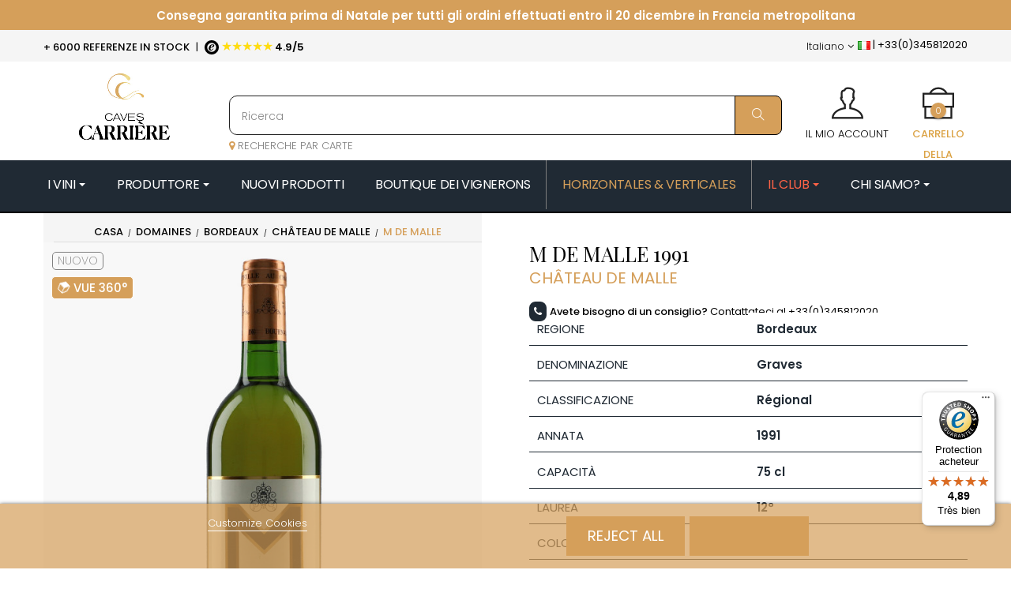

--- FILE ---
content_type: text/html; charset=utf-8
request_url: https://www.caves-carriere.fr/it/chateau-de-malle/22036-m-de-malle
body_size: 50499
content:
<!doctype html>
 <html lang="it"  class="default" ><head>
          
       
  <meta charset="utf-8">


  <meta http-equiv="x-ua-compatible" content="ie=edge">



  <link rel="canonical" href="https://www.caves-carriere.fr/it/chateau-de-malle/22036-m-de-malle">

  <title>M de Malle | CHÂTEAU DE MALLE</title>
  <meta name="description" content="">
  <meta name="keywords" content="">

      
                  <link rel="alternate" href="https://www.caves-carriere.fr/en/malle-castle/22036-m-de-malle" hreflang="en">
                  <link rel="alternate" href="https://www.caves-carriere.fr/chateau-de-malle/22036-m-de-malle" hreflang="fr">
                  <link rel="alternate" href="https://www.caves-carriere.fr/it/chateau-de-malle/22036-m-de-malle" hreflang="it">
                  <link rel="alternate" href="https://www.caves-carriere.fr/da/chateau-de-malle/22036-m-de-malle" hreflang="da">
                  <link rel="alternate" href="https://www.caves-carriere.fr/chateau-de-malle/22036-m-de-malle" hreflang="x-default">
        
  <link rel="preload" href="https://fonts.gstatic.com/s/poppins/v15/pxiByp8kv8JHgFVrLGT9Z1xlFd2JQEk.woff2" as="font" type="font/woff2" crossorigin="anonymous">
<link rel="preload" href="https://fonts.gstatic.com/s/poppins/v15/pxiEyp8kv8JHgFVrJJfecnFHGPc.woff2" as="font" type="font/woff2" crossorigin="anonymous">
<link rel="preload" href="https://fonts.gstatic.com/s/poppins/v15/pxiByp8kv8JHgFVrLEj6Z1xlFd2JQEk.woff2" as="font" type="font/woff2" crossorigin="anonymous">
<link rel="preload" href="https://fonts.gstatic.com/s/poppins/v15/pxiByp8kv8JHgFVrLDz8Z1xlFd2JQEk.woff2" as="font" type="font/woff2" crossorigin="anonymous">
<link rel="preload" href="https://www.caves-carriere.fr/boutique/modules/ets_megamenu/views/fonts/fontawesome-webfont.woff2?v=4.7.0" as="font" type="font/woff2" crossorigin="anonymous">
<link rel="preload" href="https://fonts.gstatic.com/s/poppins/v15/pxiByp8kv8JHgFVrLCz7Z1xlFd2JQEk.woff2" as="font" type="font/woff2" crossorigin="anonymous">
<link rel="preload" href="https://www.caves-carriere.fr/boutique/themes/at_arsenal/assets/fonts/MaterialIcons-Regular.woff2" as="font" type="font/woff2" crossorigin="anonymous">
<link rel="preload" href="https://www.caves-carriere.fr/boutique/themes/at_arsenal/assets/fonts/themify.woff?-fvbane" as="font" type="font/woff" crossorigin="anonymous">




  <meta name="viewport" content="width=device-width, initial-scale=1">



  <link rel="icon" type="image/vnd.microsoft.icon" href="/img/favicon.ico?1749796385">
  <link rel="shortcut icon" type="image/x-icon" href="/img/favicon.ico?1749796385">
  <link href="https://fonts.googleapis.com/css?family=Playfair+Display&display=swap" rel="stylesheet">
  <link href="https://fonts.googleapis.com/css?family=Source+Sans+Pro&display=swap" rel="stylesheet">




  

  


    


  	

  <script type="text/javascript">
        var LEO_COOKIE_THEME = "AT_ARSENAL_PANEL_CONFIG";
        var PAYPLUG_DOMAIN = "https:\/\/secure.payplug.com";
        var add_cart_error = "An error occurred while processing your request. Please try again";
        var applePayIdCart = null;
        var applePayMerchantSessionAjaxURL = "https:\/\/www.caves-carriere.fr\/it\/module\/payplug\/dispatcher";
        var applePayPaymentAjaxURL = "https:\/\/www.caves-carriere.fr\/it\/module\/payplug\/validation";
        var applePayPaymentRequestAjaxURL = "https:\/\/www.caves-carriere.fr\/it\/module\/payplug\/applepaypaymentrequest";
        var buttonwishlist_title_add = "Add to Wishlist";
        var buttonwishlist_title_remove = "Remove from WishList";
        var controller = "product";
        var enable_flycart_effect = 1;
        var enable_notification = 0;
        var integratedPaymentError = "Pagamento rifiutato. Per favore, riprova.";
        var isLogged = false;
        var is_required_label = " is required";
        var is_sandbox_mode = false;
        var leo_token = "1b73169e34332989ad033e80e6aff5ed";
        var lf_is_gen_rtl = false;
        var lgcookieslaw_block = false;
        var lgcookieslaw_cookie_name = "__lglaw";
        var lgcookieslaw_position = "2";
        var lgcookieslaw_reload = false;
        var lgcookieslaw_session_time = "31536000";
        var module_name = "payplug";
        var payplug_ajax_url = "https:\/\/www.caves-carriere.fr\/it\/module\/payplug\/ajax";
        var payplug_transaction_error_message = "    <div class=\"payplugMsg_wrapper\">\n                                    <p  class=\"payplugMsg_error\" >La transazione non \u00e8 stata conclusa e non \u00e8 stato effettuato alcun addebito sulla tua carta.<\/p>\n                                        <button type=\"button\" class=\"payplugMsg_button\" name=\"card_deleted\">Ok<\/button>\n        \n            <\/div>\n";
        var prestashop = {"cart":{"products":[],"totals":{"total":{"type":"total","label":"Totale","amount":0,"value":"0,00\u00a0\u20ac"},"total_including_tax":{"type":"total","label":"Totale (tasse incl.)","amount":0,"value":"0,00\u00a0\u20ac"},"total_excluding_tax":{"type":"total","label":"Totale (tasse escl.)","amount":0,"value":"0,00\u00a0\u20ac"}},"subtotals":{"products":{"type":"products","label":"Totale parziale","amount":0,"value":"0,00\u00a0\u20ac"},"discounts":null,"shipping":{"type":"shipping","label":"Spedizione","amount":0,"value":"Gratis"},"tax":{"type":"tax","label":"Iva inclusa","amount":0,"value":"0,00\u00a0\u20ac"}},"products_count":0,"summary_string":"0 articoli","vouchers":{"allowed":1,"added":[]},"discounts":[],"minimalPurchase":0,"minimalPurchaseRequired":""},"currency":{"name":"Euro","iso_code":"EUR","iso_code_num":"978","sign":"\u20ac"},"customer":{"lastname":null,"firstname":null,"email":null,"birthday":null,"newsletter":null,"newsletter_date_add":null,"optin":null,"website":null,"company":null,"siret":null,"ape":null,"is_logged":false,"gender":{"type":null,"name":null},"addresses":[]},"language":{"name":"Italiano (Italian)","iso_code":"it","locale":"it-IT","language_code":"it-it","is_rtl":"0","date_format_lite":"d\/m\/Y","date_format_full":"d\/m\/Y H:i:s","id":7},"page":{"title":"","canonical":null,"meta":{"title":"M de Malle | CH\u00c2TEAU DE MALLE","description":"","keywords":"","robots":"index"},"page_name":"product","body_classes":{"lang-it":true,"lang-rtl":false,"country-FR":true,"currency-EUR":true,"layout-full-width":true,"page-product":true,"tax-display-enabled":true,"product-id-22036":true,"product-M de Malle":true,"product-id-category-3583":true,"product-id-manufacturer-0":true,"product-id-supplier-0":true,"product-available-for-order":true},"admin_notifications":[]},"shop":{"name":"Caves Carri\u00e8re","logo":"\/img\/caves-carriere-logo-1749796385.jpg","stores_icon":"\/img\/logo_stores.png","favicon":"\/img\/favicon.ico"},"urls":{"base_url":"https:\/\/www.caves-carriere.fr\/","current_url":"https:\/\/www.caves-carriere.fr\/it\/chateau-de-malle\/22036-m-de-malle","shop_domain_url":"https:\/\/www.caves-carriere.fr","img_ps_url":"https:\/\/www.caves-carriere.fr\/img\/","img_cat_url":"https:\/\/www.caves-carriere.fr\/img\/c\/","img_lang_url":"https:\/\/www.caves-carriere.fr\/img\/l\/","img_prod_url":"https:\/\/www.caves-carriere.fr\/img\/p\/","img_manu_url":"https:\/\/www.caves-carriere.fr\/img\/m\/","img_sup_url":"https:\/\/www.caves-carriere.fr\/img\/su\/","img_ship_url":"https:\/\/www.caves-carriere.fr\/img\/s\/","img_store_url":"https:\/\/www.caves-carriere.fr\/img\/st\/","img_col_url":"https:\/\/www.caves-carriere.fr\/img\/co\/","img_url":"https:\/\/www.caves-carriere.fr\/themes\/at_arsenal\/assets\/img\/","css_url":"https:\/\/www.caves-carriere.fr\/themes\/at_arsenal\/assets\/css\/","js_url":"https:\/\/www.caves-carriere.fr\/themes\/at_arsenal\/assets\/js\/","pic_url":"https:\/\/www.caves-carriere.fr\/upload\/","pages":{"address":"https:\/\/www.caves-carriere.fr\/it\/indirizzo","addresses":"https:\/\/www.caves-carriere.fr\/it\/indirizzi","authentication":"https:\/\/www.caves-carriere.fr\/it\/login","cart":"https:\/\/www.caves-carriere.fr\/it\/carrello","category":"https:\/\/www.caves-carriere.fr\/it\/index.php?controller=category","cms":"https:\/\/www.caves-carriere.fr\/it\/index.php?controller=cms","contact":"https:\/\/www.caves-carriere.fr\/it\/contattaci","discount":"https:\/\/www.caves-carriere.fr\/it\/buoni-sconto","guest_tracking":"https:\/\/www.caves-carriere.fr\/it\/tracciatura-ospite","history":"https:\/\/www.caves-carriere.fr\/it\/cronologia-ordini","identity":"https:\/\/www.caves-carriere.fr\/it\/dati-personali","index":"https:\/\/www.caves-carriere.fr\/it\/","my_account":"https:\/\/www.caves-carriere.fr\/it\/account","order_confirmation":"https:\/\/www.caves-carriere.fr\/it\/conferma-ordine","order_detail":"https:\/\/www.caves-carriere.fr\/it\/index.php?controller=order-detail","order_follow":"https:\/\/www.caves-carriere.fr\/it\/segui-ordine","order":"https:\/\/www.caves-carriere.fr\/it\/ordine","order_return":"https:\/\/www.caves-carriere.fr\/it\/index.php?controller=order-return","order_slip":"https:\/\/www.caves-carriere.fr\/it\/buono-ordine","pagenotfound":"https:\/\/www.caves-carriere.fr\/it\/pagina-non-trovata","password":"https:\/\/www.caves-carriere.fr\/it\/recupero-password","pdf_invoice":"https:\/\/www.caves-carriere.fr\/it\/index.php?controller=pdf-invoice","pdf_order_return":"https:\/\/www.caves-carriere.fr\/it\/index.php?controller=pdf-order-return","pdf_order_slip":"https:\/\/www.caves-carriere.fr\/it\/index.php?controller=pdf-order-slip","prices_drop":"https:\/\/www.caves-carriere.fr\/it\/offerte","product":"https:\/\/www.caves-carriere.fr\/it\/index.php?controller=product","search":"https:\/\/www.caves-carriere.fr\/it\/ricerca","sitemap":"https:\/\/www.caves-carriere.fr\/it\/Mappa del sito","stores":"https:\/\/www.caves-carriere.fr\/it\/negozi","supplier":"https:\/\/www.caves-carriere.fr\/it\/fornitori","register":"https:\/\/www.caves-carriere.fr\/it\/login?create_account=1","order_login":"https:\/\/www.caves-carriere.fr\/it\/ordine?login=1"},"alternative_langs":{"en-gb":"https:\/\/www.caves-carriere.fr\/en\/malle-castle\/22036-m-de-malle","fr-fr":"https:\/\/www.caves-carriere.fr\/chateau-de-malle\/22036-m-de-malle","it-it":"https:\/\/www.caves-carriere.fr\/it\/chateau-de-malle\/22036-m-de-malle","da-dk":"https:\/\/www.caves-carriere.fr\/da\/chateau-de-malle\/22036-m-de-malle"},"theme_assets":"\/themes\/at_arsenal\/assets\/","actions":{"logout":"https:\/\/www.caves-carriere.fr\/it\/?mylogout="},"no_picture_image":{"bySize":{"small_default":{"url":"https:\/\/www.caves-carriere.fr\/img\/p\/it-default-small_default.jpg","width":98,"height":123},"cart_default":{"url":"https:\/\/www.caves-carriere.fr\/img\/p\/it-default-cart_default.jpg","width":125,"height":157},"home_default":{"url":"https:\/\/www.caves-carriere.fr\/img\/p\/it-default-home_default.jpg","width":330,"height":387},"medium_default":{"url":"https:\/\/www.caves-carriere.fr\/img\/p\/it-default-medium_default.jpg","width":378,"height":472},"large_default":{"url":"https:\/\/www.caves-carriere.fr\/img\/p\/it-default-large_default.jpg","width":675,"height":791}},"small":{"url":"https:\/\/www.caves-carriere.fr\/img\/p\/it-default-small_default.jpg","width":98,"height":123},"medium":{"url":"https:\/\/www.caves-carriere.fr\/img\/p\/it-default-home_default.jpg","width":330,"height":387},"large":{"url":"https:\/\/www.caves-carriere.fr\/img\/p\/it-default-large_default.jpg","width":675,"height":791},"legend":""}},"configuration":{"display_taxes_label":true,"is_catalog":false,"show_prices":true,"opt_in":{"partner":false},"quantity_discount":{"type":"discount","label":"Sconto"},"voucher_enabled":1,"return_enabled":0},"field_required":[],"breadcrumb":{"links":[{"title":"Casa","url":"https:\/\/www.caves-carriere.fr\/it\/"},{"title":"Domaines","url":"https:\/\/www.caves-carriere.fr\/it\/30-domaines"},{"title":"Bordeaux","url":"https:\/\/www.caves-carriere.fr\/it\/1458-bordeaux"},{"title":"CH\u00c2TEAU DE MALLE","url":"https:\/\/www.caves-carriere.fr\/it\/3583-chateau-de-malle"},{"title":"M de Malle","url":"https:\/\/www.caves-carriere.fr\/it\/chateau-de-malle\/22036-m-de-malle"}],"count":5},"link":{"protocol_link":"https:\/\/","protocol_content":"https:\/\/"},"time":1768668160,"static_token":"1b73169e34332989ad033e80e6aff5ed","token":"5dcdb54234134e8cbe41e974ac725293"};
        var ps_checkout3dsEnabled = true;
        var ps_checkoutApplePayUrl = "https:\/\/www.caves-carriere.fr\/it\/module\/ps_checkout\/applepay?token=1b73169e34332989ad033e80e6aff5ed";
        var ps_checkoutAutoRenderDisabled = false;
        var ps_checkoutCancelUrl = "https:\/\/www.caves-carriere.fr\/it\/module\/ps_checkout\/cancel?token=1b73169e34332989ad033e80e6aff5ed";
        var ps_checkoutCardBrands = ["MASTERCARD","VISA","AMEX","CB_NATIONALE"];
        var ps_checkoutCardFundingSourceImg = "\/modules\/ps_checkout\/views\/img\/payment-cards.png";
        var ps_checkoutCardLogos = {"AMEX":"\/modules\/ps_checkout\/views\/img\/amex.svg","CB_NATIONALE":"\/modules\/ps_checkout\/views\/img\/cb.svg","DINERS":"\/modules\/ps_checkout\/views\/img\/diners.svg","DISCOVER":"\/modules\/ps_checkout\/views\/img\/discover.svg","JCB":"\/modules\/ps_checkout\/views\/img\/jcb.svg","MAESTRO":"\/modules\/ps_checkout\/views\/img\/maestro.svg","MASTERCARD":"\/modules\/ps_checkout\/views\/img\/mastercard.svg","UNIONPAY":"\/modules\/ps_checkout\/views\/img\/unionpay.svg","VISA":"\/modules\/ps_checkout\/views\/img\/visa.svg"};
        var ps_checkoutCartProductCount = 0;
        var ps_checkoutCheckUrl = "https:\/\/www.caves-carriere.fr\/it\/module\/ps_checkout\/check?token=1b73169e34332989ad033e80e6aff5ed";
        var ps_checkoutCheckoutTranslations = {"checkout.go.back.link.title":"Torna al pagamento","checkout.go.back.label":"Processo di acquisto","checkout.card.payment":"Pagamento con carta","checkout.page.heading":"Riepilogo dell\u2019ordine","checkout.cart.empty":"Il tuo carrello \u00e8 vuoto.","checkout.page.subheading.card":"Carta","checkout.page.subheading.paypal":"PayPal","checkout.payment.by.card":"Hai scelto di pagare con una carta.","checkout.payment.by.paypal":"Hai scelto di pagare con PayPal.","checkout.order.summary":"Ecco un riepilogo del tuo ordine:","checkout.order.amount.total":"L\u2019importo totale del tuo ordine ammonta a","checkout.order.included.tax":"(IVA inclusa)","checkout.order.confirm.label":"Confermare l\u2019ordine facendo clic su \u201cConfermo l\u2019ordine\u201d","paypal.hosted-fields.label.card-name":"Nome del titolare","paypal.hosted-fields.placeholder.card-name":"Nome del titolare","paypal.hosted-fields.label.card-number":"Numero carta","paypal.hosted-fields.placeholder.card-number":"Numero carta","paypal.hosted-fields.label.expiration-date":"Data di scadenza","paypal.hosted-fields.placeholder.expiration-date":"MM\/YY","paypal.hosted-fields.label.cvv":"Cod. di sicurezza","paypal.hosted-fields.placeholder.cvv":"XXX","payment-method-logos.title":"Pagamenti sicuri al 100%.","express-button.cart.separator":"o","express-button.checkout.express-checkout":"Acquisto rapido","error.paypal-sdk":"Nessuna istanza del SDK JavaScript di PayPal","error.google-pay-sdk":"Nessuna istanza del SDK JavaScript di Google Pay","error.google-pay.transaction-info":"Si \u00e8 verificato un errore durante il recupero delle informazioni sulla transazione Google Pay","error.apple-pay-sdk":"Nessuna istanza del SDK JavaScript di Apple Pay","error.apple-pay.payment-request":"Si \u00e8 verificato un errore durante il recupero della richiesta di pagamento Apple Pay","checkout.payment.others.link.label":"Altri metodi di pagamento","checkout.payment.others.confirm.button.label":"Confermo l\u2019ordine","checkout.form.error.label":"Si \u00e8 verificato un errore durante il pagamento. Riprova o contatta il team di supporto.","loader-component.label.header":"Grazie per l\u2019acquisto!","loader-component.label.body":"Si prega di attendere durante l'elaborazione del tuo pagamento","loader-component.label.body.longer":"Ci stiamo impiegando pi\u00f9 del previsto. Attendere prego\u2026","error.paypal-sdk.contingency.cancel":"Autenticazione del titolare della carta annullata. Si prega di scegliere un altro metodo di pagamento o riprovare.","error.paypal-sdk.contingency.error":"Si \u00e8 verificato un errore durante l'autenticazione del titolare della carta. Si prega di scegliere un altro metodo di pagamento o riprovare.","error.paypal-sdk.contingency.failure":"Autenticazione del titolare della carta fallita. Si prega di scegliere un altro metodo di pagamento o riprovare.","error.paypal-sdk.contingency.unknown":"L'identit\u00e0 del titolare della carta non pu\u00f2 essere verificata. Si prega di scegliere un altro metodo di pagamento o riprovare.","ok":"Ok","cancel":"Annulla","checkout.payment.token.delete.modal.header":"Eliminare questo metodo di pagamento?","checkout.payment.token.delete.modal.content":"Il seguente metodo di pagamento sar\u00e0 eliminato dal tuo account:","checkout.payment.token.delete.modal.confirm-button":"Elimina metodo di pagamento","checkout.payment.loader.processing-request":"Attendere, stiamo elaborando la tua richiesta","APPLE_PAY_MERCHANT_SESSION_VALIDATION_ERROR":"Non possiamo elaborare il tuo pagamento Apple Pay al momento. Questo potrebbe essere dovuto a un problema di verifica della configurazione del pagamento per questo sito. Riprova pi\u00f9 tardi o scegli un altro metodo di pagamento.","APPROVE_APPLE_PAY_VALIDATION_ERROR":"Abbiamo riscontrato un problema durante l\u2019elaborazione del tuo pagamento Apple Pay. Verifica i dettagli del tuo ordine e riprova o utilizza un altro metodo di pagamento."};
        var ps_checkoutCheckoutUrl = "https:\/\/www.caves-carriere.fr\/it\/ordine";
        var ps_checkoutConfirmUrl = "https:\/\/www.caves-carriere.fr\/it\/conferma-ordine";
        var ps_checkoutCreateUrl = "https:\/\/www.caves-carriere.fr\/it\/module\/ps_checkout\/create?token=1b73169e34332989ad033e80e6aff5ed";
        var ps_checkoutCspNonce = "";
        var ps_checkoutCustomMarks = [];
        var ps_checkoutExpressCheckoutCartEnabled = false;
        var ps_checkoutExpressCheckoutOrderEnabled = false;
        var ps_checkoutExpressCheckoutProductEnabled = false;
        var ps_checkoutExpressCheckoutSelected = false;
        var ps_checkoutExpressCheckoutUrl = "https:\/\/www.caves-carriere.fr\/it\/module\/ps_checkout\/ExpressCheckout?token=1b73169e34332989ad033e80e6aff5ed";
        var ps_checkoutFundingSource = "paypal";
        var ps_checkoutFundingSourcesSorted = ["paypal","giropay"];
        var ps_checkoutGooglePayUrl = "https:\/\/www.caves-carriere.fr\/it\/module\/ps_checkout\/googlepay?token=1b73169e34332989ad033e80e6aff5ed";
        var ps_checkoutHostedFieldsContingencies = "SCA_WHEN_REQUIRED";
        var ps_checkoutHostedFieldsEnabled = false;
        var ps_checkoutHostedFieldsSelected = false;
        var ps_checkoutIconsPath = "\/modules\/ps_checkout\/views\/img\/icons\/";
        var ps_checkoutLanguageIsoCode = "it";
        var ps_checkoutLoaderImage = "\/modules\/ps_checkout\/views\/img\/loader.svg";
        var ps_checkoutPartnerAttributionId = "PrestaShop_Cart_PSXO_PSDownload";
        var ps_checkoutPayLaterCartPageButtonEnabled = false;
        var ps_checkoutPayLaterCategoryPageBannerEnabled = false;
        var ps_checkoutPayLaterHomePageBannerEnabled = false;
        var ps_checkoutPayLaterOrderPageBannerEnabled = false;
        var ps_checkoutPayLaterOrderPageButtonEnabled = false;
        var ps_checkoutPayLaterOrderPageMessageEnabled = false;
        var ps_checkoutPayLaterProductPageBannerEnabled = false;
        var ps_checkoutPayLaterProductPageButtonEnabled = false;
        var ps_checkoutPayLaterProductPageMessageEnabled = false;
        var ps_checkoutPayPalButtonConfiguration = null;
        var ps_checkoutPayPalEnvironment = "LIVE";
        var ps_checkoutPayPalOrderId = "";
        var ps_checkoutPayPalSdkConfig = {"clientId":"AXjYFXWyb4xJCErTUDiFkzL0Ulnn-bMm4fal4G-1nQXQ1ZQxp06fOuE7naKUXGkq2TZpYSiI9xXbs4eo","merchantId":"SLDX3N66P5PNA","currency":"EUR","intent":"capture","commit":"false","vault":"false","integrationDate":"2024-04-01","dataPartnerAttributionId":"PrestaShop_Cart_PSXO_PSDownload","dataCspNonce":"","dataEnable3ds":"true","disableFunding":"bancontact,blik,card,eps,ideal,mybank,p24,paylater","components":"marks,funding-eligibility"};
        var ps_checkoutPayWithTranslations = {"paypal":"Paga con un conto PayPal","giropay":"Paga con Giropay"};
        var ps_checkoutPaymentMethodLogosTitleImg = "\/modules\/ps_checkout\/views\/img\/lock_checkout.svg";
        var ps_checkoutPaymentUrl = "https:\/\/www.caves-carriere.fr\/it\/module\/ps_checkout\/payment?token=1b73169e34332989ad033e80e6aff5ed";
        var ps_checkoutRenderPaymentMethodLogos = true;
        var ps_checkoutValidateUrl = "https:\/\/www.caves-carriere.fr\/it\/module\/ps_checkout\/validate?token=1b73169e34332989ad033e80e6aff5ed";
        var ps_checkoutVaultUrl = "https:\/\/www.caves-carriere.fr\/it\/module\/ps_checkout\/vault?token=1b73169e34332989ad033e80e6aff5ed";
        var ps_checkoutVersion = "4.4.1";
        var psemailsubscription_subscription = "https:\/\/www.caves-carriere.fr\/it\/module\/ps_emailsubscription\/subscription";
        var psr_icon_color = "#F19D76";
        var show_popup = 1;
        var trustedshopseasyintegration_badge_ajax_url = "https:\/\/www.caves-carriere.fr\/it\/module\/trustedshopseasyintegration\/badge";
        var trustedshopseasyintegration_css = "https:\/\/www.caves-carriere.fr\/modules\/trustedshopseasyintegration\/views\/css\/front\/front.1.1.9.css";
        var type_flycart_effect = "fade";
        var wishlist_add = "The product was successfully added to your wishlist";
        var wishlist_cancel_txt = "Annulla";
        var wishlist_confirm_del_txt = "Delete selected item?";
        var wishlist_del_default_txt = "Cannot delete default wishlist";
        var wishlist_email_txt = "Email";
        var wishlist_loggin_required = "You must be logged in to manage your wishlist";
        var wishlist_ok_txt = "Ok";
        var wishlist_quantity_required = "You must enter a quantity";
        var wishlist_remove = "The product was successfully removed from your wishlist";
        var wishlist_reset_txt = "Reimposta";
        var wishlist_send_txt = "Invia";
        var wishlist_send_wishlist_txt = "Send wishlist";
        var wishlist_url = "https:\/\/www.caves-carriere.fr\/it\/module\/leofeature\/mywishlist";
        var wishlist_viewwishlist = "View your wishlist";
      </script>
<script type="text/javascript">
	var choosefile_text = "Scegli il file";
	var turnoff_popup_text = "Non mostrare nuovamente questo popup";
	
	var size_item_quickview = 82;
	var style_scroll_quickview = 'vertical';
	
	var size_item_page = 113;
	var style_scroll_page = 'horizontal';
	
	var size_item_quickview_attr = 101;	
	var style_scroll_quickview_attr = 'vertical';
	
	var size_item_popup = 160;
	var style_scroll_popup = 'vertical';
</script>		<link rel="stylesheet" href="/modules/ps_checkout/views/css/payments.css?version=4.4.1" media="all">
		<link rel="stylesheet" href="https://fonts.googleapis.com/css?family=Roboto:100,100italic,200,200italic,300,300italic,400,400italic,500,500italic,600,600italic,700,700italic,800,800italic,900,900italic%7CRoboto+Slab:100,100italic,200,200italic,300,300italic,400,400italic,500,500italic,600,600italic,700,700italic,800,800italic,900,900italic&amp;display=swap" media="all">
		<link rel="stylesheet" href="https://fonts.googleapis.com/css?family=Poppins" media="all">
		<link rel="stylesheet" href="https://www.caves-carriere.fr/themes/at_arsenal/assets/cache/theme-b52d531903.css" media="all">
	
	


	<script>
			var ceFrontendConfig = {"environmentMode":{"edit":false,"wpPreview":false},"is_rtl":false,"breakpoints":{"xs":0,"sm":480,"md":768,"lg":1025,"xl":1440,"xxl":1600},"version":"2.9.14","urls":{"assets":"\/modules\/creativeelements\/views\/"},"productQuickView":0,"settings":{"page":[],"general":{"elementor_global_image_lightbox":"1","elementor_lightbox_enable_counter":"yes","elementor_lightbox_enable_fullscreen":"yes","elementor_lightbox_enable_zoom":"yes","elementor_lightbox_title_src":"title","elementor_lightbox_description_src":"caption"},"editorPreferences":[]},"post":{"id":"22036030701","title":"M%20de%20Malle","excerpt":""}};
		</script>
        <link rel="preload" href="/modules/creativeelements/views/lib/ceicons/fonts/ceicons.woff2?fj664s" as="font" type="font/woff2" crossorigin>
        <!--CE-JS-->


  <script type="text/javascript">
//<![CDATA[
	var error_label = "Error";
    var page_name = "product";
	var is_swal = parseInt("1");
	var ps_version = parseInt("1.7.5.0");
	var isPs17 = parseInt("1");
//]]>
</script>
<style type="text/css">
    </style>

<script type="text/javascript">
    var pspc_labels = ['days', 'hours', 'minutes', 'seconds'];
    var pspc_labels_lang = {
        'days': 'days',
        'hours': 'hours',
        'minutes': 'min.',
        'seconds': 'sec.'
    };
    var pspc_labels_lang_1 = {
        'days': 'day',
        'hours': 'hour',
        'minutes': 'min.',
        'seconds': 'sec.'
    };
    var pspc_offer_txt = "Offer ends in:";
    var pspc_theme = "1-simple";
    var pspc_psv = 1.7;
    var pspc_hide_after_end = 1;
    var pspc_hide_expired = 1;
    var pspc_highlight = "seconds";
    var pspc_position_product = "displayProductPriceBlock";
    var pspc_position_list = "over_img";
    var pspc_adjust_positions = 1;
    var pspc_promo_side = "left";
    var pspc_token = "1b73169e34332989ad033e80e6aff5ed";
    var pspc_countdown_js = "/modules/psproductcountdownpro/views/js/jquery.countdown.min.js";
    var pspc_show_colon = 1;
    </script>  <script async src="https://www.googletagmanager.com/gtag/js?id=G-PQEP6LW8F1"></script>
  <script>
    window.dataLayer = window.dataLayer || [];
    function gtag(){dataLayer.push(arguments);}
    gtag('js', new Date());
    gtag(
      'config',
      'G-PQEP6LW8F1',
      {
        'debug_mode':false
                              }
    );
  </script>

 <script src="https://cdn.brevo.com/js/sdk-loader.js" async></script>
<script>
    window.Brevo = window.Brevo || [];
    Brevo.push([
        "init",
        {
            client_key: "zih6g3azcdumnqzpw6zb7",
            email_id: "",
        },
    ]);
</script>

<!-- @file modules\appagebuilder\views\templates\hook\header -->

<script>
    /**
     * List functions will run when document.ready()
     */
    var ap_list_functions = [];
    /**
     * List functions will run when window.load()
     */
    var ap_list_functions_loaded = [];

    /**
     * List functions will run when document.ready() for theme
     */
    
    var products_list_functions = [];
</script>


<script type='text/javascript'>
    var leoOption = {
        category_qty:0,
        product_list_image:1,
        product_one_img:1,
        productCdown: 1,
        productColor: 0,
        homeWidth: 330,
        homeheight: 387,
	}

    ap_list_functions.push(function(){
        if (typeof $.LeoCustomAjax !== "undefined" && $.isFunction($.LeoCustomAjax)) {
            var leoCustomAjax = new $.LeoCustomAjax();
            leoCustomAjax.processAjax();
        }
    });
</script>
  <!-- START OF DOOFINDER ADD TO CART SCRIPT -->
  <script>
    let item_link;
    document.addEventListener('doofinder.cart.add', function(event) {

      item_link = event.detail.link;

      const checkIfCartItemHasVariation = (cartObject) => {
        return (cartObject.item_id === cartObject.grouping_id) ? false : true;
      }

      /**
      * Returns only ID from string
      */
      const sanitizeVariationID = (variationID) => {
        return variationID.replace(/\D/g, "")
      }

      doofinderManageCart({
        cartURL          : "https://www.caves-carriere.fr/it/carrello",  //required for prestashop 1.7, in previous versions it will be empty.
        cartToken        : "1b73169e34332989ad033e80e6aff5ed",
        productID        : checkIfCartItemHasVariation(event.detail) ? event.detail.grouping_id : event.detail.item_id,
        customizationID  : checkIfCartItemHasVariation(event.detail) ? sanitizeVariationID(event.detail.item_id) : 0,   // If there are no combinations, the value will be 0
        quantity         : event.detail.amount,
        statusPromise    : event.detail.statusPromise,
        itemLink         : event.detail.link,
        group_id         : event.detail.group_id
      });
    });
  </script>
  <!-- END OF DOOFINDER ADD TO CART SCRIPT -->

  <!-- START OF DOOFINDER INTEGRATIONS SUPPORT -->
  <script data-keepinline>
    var dfKvCustomerEmail;
    if ('undefined' !== typeof klCustomer && "" !== klCustomer.email) {
      dfKvCustomerEmail = klCustomer.email;
    }
  </script>
  <!-- END OF DOOFINDER INTEGRATIONS SUPPORT -->

  <!-- START OF DOOFINDER UNIQUE SCRIPT -->
  <script data-keepinline>
    
    (function(w, k) {w[k] = window[k] || function () { (window[k].q = window[k].q || []).push(arguments) }})(window, "doofinderApp")
    

    // Custom personalization:
    doofinderApp("config", "language", "it-it");
    doofinderApp("config", "currency", "EUR");
      </script>
  <script src="https://eu1-config.doofinder.com/2.x/ff998492-ec23-47bd-acd0-ed030db7f219.js" async></script>
  <!-- END OF DOOFINDER UNIQUE SCRIPT -->






<script type="text/javascript">
  (function() {
    window.sib = { equeue: [], client_key: "zih6g3azcdumnqzpw6zb7" };
    /* OPTIONAL: email to identify request*/
    // window.sib.email_id = 'example@domain.com';
    /* OPTIONAL: to hide the chat on your script uncomment this line*/
    // window.sib.display_chat = 0;
    /* OPTIONAL: to overwrite the default welcome message uncomment this line*/
    // window.sib.custom_welcome_message = 'Hello, how can we help you?';
    /* OPTIONAL: to overwrite the default offline message uncomment this line*/
    // window.sib.custom_offline_message = 'We are currently offline. In order to answer you, please indicate your email in your messages.';
    window.sendinblue = {}; for (var j = ['track', 'identify', 'trackLink', 'page'], i = 0; i < j.length; i++) { (function(k) { window.sendinblue[k] = function(){ var arg = Array.prototype.slice.call(arguments); (window.sib[k] || function() { var t = {}; t[k] = arg; window.sib.equeue.push(t);})(arg[0], arg[1], arg[2]);};})(j[i]);}var n = document.createElement("script"),i = document.getElementsByTagName("script")[0]; n.type = "text/javascript", n.id = "sendinblue-js", n.async = !0, n.src = "https://sibautomation.com/sa.js?key=" + window.sib.client_key, i.parentNode.insertBefore(n, i), window.sendinblue.page();
  })();
</script>     
  <meta property="og:type" content="product">
  <meta property="og:url" content="https://www.caves-carriere.fr/it/chateau-de-malle/22036-m-de-malle">
  <meta property="og:title" content="M de Malle | CHÂTEAU DE MALLE">
  <meta property="og:site_name" content="Caves Carrière">
  <meta property="og:description" content="">
  <meta property="og:image" content="https://www.caves-carriere.fr/20308-large_default/m-de-malle.jpg">
  <meta property="product:pretax_price:amount" content="10">
  <meta property="product:pretax_price:currency" content="EUR">
  <meta property="product:price:amount" content="12">
  <meta property="product:price:currency" content="EUR">
    <meta property="product:weight:value" content="1.200000">
  <meta property="product:weight:units" content="kg">
  
   </head>
 
   <body id="product" class="lang-it country-fr currency-eur layout-full-width page-product tax-display-enabled product-id-22036 product-m-de-malle product-id-category-3583 product-id-manufacturer-0 product-id-supplier-0 product-available-for-order ce-kit-2 elementor-page elementor-page-22036030701 fullwidth">
 
     
       
     
 
     <main id="page">
   
       
                
       <header id="header">
         <div class="header-container">
           
             	
  <div class="header-banner">
  	<!-- SRDEV - assigne l'url pour piuvoir s'en servir dans le choix langue -->
    <input type="hidden" class="input_url" id="_url_1"value="https://www.caves-carriere.fr/en/malle-castle/22036-m-de-malle">
    <input type="hidden" class="input_url" id="_url_2"value="https://www.caves-carriere.fr/chateau-de-malle/22036-m-de-malle">
    <input type="hidden" class="input_url" id="_url_3"value="https://www.caves-carriere.fr//index.php?controller=product_rule&id=22036&id_product_attribute=0">
    <input type="hidden" class="input_url" id="_url_4"value="https://www.caves-carriere.fr//index.php?controller=product_rule&id=22036&id_product_attribute=0&rewrite=&ean13=">
    <input type="hidden" class="input_url" id="_url_5"value="https://www.caves-carriere.fr//index.php?controller=product_rule&id=22036&id_product_attribute=0&rewrite=m-de-malle&ean13=">
    <input type="hidden" class="input_url" id="_url_6"value="https://www.caves-carriere.fr//index.php?controller=product_rule&id=22036&id_product_attribute=0&rewrite=&ean13=">
    <input type="hidden" class="input_url" id="_url_7"value="https://www.caves-carriere.fr/it/chateau-de-malle/22036-m-de-malle">
    <input type="hidden" class="input_url" id="_url_8"value="https://www.caves-carriere.fr/da/chateau-de-malle/22036-m-de-malle">
    <input type="hidden" class="input_url" id="_url_9"value="https://www.caves-carriere.fr//index.php?controller=product_rule&id=22036&id_product_attribute=0">

          <div class="container">
              <div class="inner"><!-- @file modules\appagebuilder\views\templates\hook\ApRow -->
    <div id="form_36122085825996505"        class="row txtheader ApRow  has-bg bg-fullwidth"
	        data-bg=" #cf995c repeat"                style=""        >
                                            <!-- @file modules\appagebuilder\views\templates\hook\ApColumn -->
<div    class="col-xl-12 col-lg-12 col-md-12 col-sm-12 col-xs-12 col-sp-12  ApColumn "
	    >
                    <!-- @file modules\appagebuilder\views\templates\hook\ApGeneral -->
<div     class="block ApHtml">
	                    <div class="block_content"><nav class="header-nav-texte"><div class="container"><div class="row"><div class="text-scroll-up"><ul><!-- Consegna Natale in primo --><li style="color: #fff;"><span> Consegna garantita prima di Natale per tutti gli ordini effettuati entro il 20 dicembre in Francia metropolitana </span></li><li style="color: #fff;"><span> <a href="https://www.caves-carriere.fr/content/1-livraison" style="text-decoration: underline;"> Consegna Internazionale <span style="color: #8a5536;"> <i class="fa fa-globe" aria-hidden="true"></i> </span> </a> </span></li><li><span> <i class="fa fa-phone-square" aria-hidden="true"></i> Hai una domanda? <a href="tel:+33(0)345812020">+33 (0)3 45 81 20 20</a> </span></li></ul></div></div></div></nav></div>
    	</div>
    </div>            </div>
<!-- @file modules\appagebuilder\views\templates\hook\ApRow -->
    <div id="form_8125912659164294"        class="row ApRow  has-bg bg-fullwidth"
	        data-bg=" #f5f5f5 no-repeat"                style=""        >
                                            <!-- @file modules\appagebuilder\views\templates\hook\ApColumn -->
<div    class="col-xl-6 col-lg-6 col-md-6 col-sm-12 col-xs-12 col-sp-12  ApColumn "
	    >
                    <!-- @file modules\appagebuilder\views\templates\hook\ApModule -->

 
<div class="userinfo-selector dropdown js-dropdown popup-over">
  <a href="https://www.caves-carriere.fr/it/account" class="popup-title">
    <i class="ti-user"></i>
	<span style="display:block;color:#000;text-transform: uppercase;">Il mio account</span>
 </a>

</div><!-- @file modules\appagebuilder\views\templates\hook\ApModule -->
<div id="cart-block">
  <div class="blockcart cart-preview inactive" data-refresh-url="//www.caves-carriere.fr/it/module/ps_shoppingcart/ajax">
    <div class="header">
              <i class="ti-briefcase icon"></i>
			<span style="display: block;color: #dba244;font-weight: 500;text-transform: uppercase;">Carrello della spesa</span>
        <span class="cart-products-count">0</span>
          </div>
  </div>
</div>
<!-- @file modules\appagebuilder\views\templates\hook\ApGeneral -->
<div     class="block ApHtml">
	                    <div class="block_content"><p class="slogan"><span style="font-weight: 500; text-transform: uppercase;">+ 6000 REFERENZE IN STOCK</span> <span class="separation">|</span> <a style="color: #000;" href="https://www.trustedshops.fr/evaluation/info_X8B63B97021F19379F435F8BC6D4E06FE.html?utm_source=shop&utm_medium=link&utm_content=allRatings__reviews-only&utm_campaign=trustbadge_maximised" target="_blank"><span style="letter-spacing: -1px; font-size: 16px; color: #ffdc0f;"><img src="/trusted.svg" alt="trusted shop" width="18px" height="auto" /> ★★★★★</span> <b style="font-weight: 600;">4.9/5</b></a></p></div>
    	</div>
    </div><!-- @file modules\appagebuilder\views\templates\hook\ApColumn -->
<div    class="col-xl-6 col-lg-6 col-md-6 col-sm-6 col-xs-6 col-sp-6 hidden-sm-down langue ApColumn "
	    >
                    <!-- @file modules\appagebuilder\views\templates\hook\ApGenCode -->

	<p style="float:right;" class="slogan"><img alt="FR" src="https://www.caves-carriere.fr//img/l/7.jpg" width="16" height="11"> |</span> <span class="hidden-xs-down">+33(0)345812020</span></p>    <div id="language-selector">      </div>
<!-- @file modules\appagebuilder\views\templates\hook\ApModule -->
  <div class="language-selector-wrapper dropdown js-dropdown popup-over" id="language-selector-label">
  <a class="popup-title" href="javascript:void(0)" data-toggle="dropdown" title="Lingua" aria-label="Discesa lingua">
    <i class="icon-flag"></i>
        <span>Italiano</span>
    <i class="fa fa-angle-down" aria-hidden="true"></i>
  </a>
  <ul class="dropdown-menu popup-content link language-selector" aria-labelledby="language-selector-label">
              <li >
                      <a href="https://www.caves-carriere.fr/en/2066-chavy-chouet" class="dropdown-item">
              <img src="https://www.caves-carriere.fr/img/l/1.jpg" alt="en" width="16" height="11" />
              English
            </a>
                  </li>
              <li >
                      <a href="https://www.caves-carriere.fr/2066-chavy-chouet" class="dropdown-item">
              <img src="https://www.caves-carriere.fr/img/l/2.jpg" alt="fr" width="16" height="11" />
              Français
            </a>
                  </li>
              <li  class="current" >
                      <span class="dropdown-item">
              <img src="https://www.caves-carriere.fr/img/l/7.jpg" alt="it" width="16" height="11" />
              Italiano
            </span>
                  </li>
              <li >
                      <a href="https://www.caves-carriere.fr/da/2066-chavy-chouet" class="dropdown-item">
              <img src="https://www.caves-carriere.fr/img/l/8.jpg" alt="da" width="16" height="11" />
              Dansk
            </a>
                  </li>
        </ul>
</div>




    </div><!-- @file modules\appagebuilder\views\templates\hook\ApColumn -->
<div    class="col-sm-12 col-xs-12 col-sp-12 col-md-12 col-lg-12 col-xl-3  ApColumn "
	    >
                    
    </div>            </div>
</div>
          </div>
        </div>




  <div class="header-top">
              <div class="container">
              <div class="inner"><!-- @file modules\appagebuilder\views\templates\hook\ApRow -->
    <div        class="row box-top padding-box  ApRow  has-bg bg-boxed"
	        data-bg=" no-repeat"                style="background: no-repeat;"        >
                                            <!-- @file modules\appagebuilder\views\templates\hook\ApColumn -->
<div    class="col-xl-3 col-lg-3 col-md-3 col-sm-12 col-xs-12 col-sp-12  ApColumn "
	    >
                    <!-- @file modules\appagebuilder\views\templates\hook\ApGenCode -->

	<div class="h-logo">    <a href="https://www.caves-carriere.fr/it">        <img class="img-fluid" src="/img/caves-carriere-logo-1749796385.jpg" alt="Caves Carrière">    </a>                          <p style="text-align: center;font-family: initial;font-size: 19px;color: #202a34;letter-spacing: 3px;width: 100%;">CAVES CARRIÈRE<span style="font-style: italic;font-size: 12px;letter-spacing: 1px;/*! margin-top: -33pc; */width: 100%;float: right;">Il piacere di condividere</span></p></div>      

    </div><!-- @file modules\appagebuilder\views\templates\hook\ApColumn -->
<div    class="col-xl-6 col-lg-9 col-md-9 col-sm-12 col-xs-12 col-sp-12 searchcc ApColumn "
	    >
                    <!-- @file modules\appagebuilder\views\templates\hook\ApModule -->
<!-- Block search module TOP -->
<div id="search_widget" class="search-widget js-dropdown popup-over" data-search-controller-url="//www.caves-carriere.fr/it/ricerca"> 
	<a href="javascript:void(0)" data-toggle="dropdown" class="popup-title">
    	<i class="ti-search icons"></i>
	</a>
	<form method="get" action="//www.caves-carriere.fr/it/ricerca" class="popup-content dropdown-menu" id="search_form">
		<div class="search-inner">
			<input type="hidden" name="controller" value="search">
			<input type="text" name="s" value="" placeholder="Ricerca" aria-label="Ricerca">
			<button type="submit">
				<i class="ti-search icons"></i>
			</button>
		</div>
	</form>
	<a style="
    /* margin-top: 106px; */
    position: relative;
    top: 5px;
" href="https://www.caves-carriere.fr/map/carte_domaine.html"><i style="color:#d59f5a;" class="fa fa-map-marker"></i> RECHERCHE PAR CARTE</a>
</div>
<!-- /Block search module TOP -->

    </div><!-- @file modules\appagebuilder\views\templates\hook\ApColumn -->
<div    class="col-xl-3 col-lg-9 col-md-9 col-sm-12 col-xs-12 col-sp-12 col-info no-margin box-center hidden-sm-down hidden-md-down ApColumn "
	    >
                    <!-- @file modules\appagebuilder\views\templates\hook\ApModule -->

 
<div class="userinfo-selector dropdown js-dropdown popup-over">
  <a href="https://www.caves-carriere.fr/it/account" class="popup-title">
    <i class="ti-user"></i>
	<span style="display:block;color:#000;text-transform: uppercase;">Il mio account</span>
 </a>

</div><!-- @file modules\appagebuilder\views\templates\hook\ApModule -->
<div id="cart-block">
  <div class="blockcart cart-preview inactive" data-refresh-url="//www.caves-carriere.fr/it/module/ps_shoppingcart/ajax">
    <div class="header">
              <i class="ti-briefcase icon"></i>
			<span style="display: block;color: #dba244;font-weight: 500;text-transform: uppercase;">Carrello della spesa</span>
        <span class="cart-products-count">0</span>
          </div>
  </div>
</div>

    </div>            </div>
</div>
                  </div>
          </div>
      <div class="ets_mm_megamenu 
        layout_layout1 
         show_icon_in_mobile 
          
        transition_fade   
        transition_floating 
         
        sticky_enabled 
         
        ets-dir-ltr        hook-default        single_layout         disable_sticky_mobile         "
        data-bggray="bg_gray"
        >
        <div class="ets_mm_megamenu_content">
            <div class="container">
                <div class="ets_mm_megamenu_content_content">
                    <div class="ybc-menu-toggle ybc-menu-btn closed">
                        <span class="ybc-menu-button-toggle_icon">
                            <i class="icon-bar"></i>
                            <i class="icon-bar"></i>
                            <i class="icon-bar"></i>
                        </span>
                        Menu
                    </div>
                        <ul class="mm_menus_ul  clicktext_show_submenu ">
        <li class="close_menu">
            <div class="pull-left">
                <span class="mm_menus_back">
                    <i class="icon-bar"></i>
                    <i class="icon-bar"></i>
                    <i class="icon-bar"></i>
                </span>
                Menu
            </div>
            <div class="pull-right">
                <span class="mm_menus_back_icon"></span>
                Indietro
            </div>
        </li>
                    <li class="mm_menus_li mm_sub_align_full mm_has_sub"
                >
                <a                         href="https://www.caves-carriere.fr/it/3-regions"
                        style="font-size:16px;">
                    <span class="mm_menu_content_title">
                                                I vini
                        <span class="mm_arrow"></span>                                            </span>
                </a>
                                                    <span class="arrow closed"></span>                                            <ul class="mm_columns_ul"
                            style=" width:100%; font-size:14px;">
                                                            <li class="mm_columns_li column_size_2  mm_has_sub">
                                                                            <ul class="mm_blocks_ul">
                                                                                                                                            <li data-id-block="2" class="mm_blocks_li">
                                                        
    <div class="ets_mm_block mm_block_type_category ">
        <span class="h4"  style="font-size:16px">Regioni</span>
        <div class="ets_mm_block_content">        
                                <ul class="ets_mm_categories">
                    <li >
                <a href="https://www.caves-carriere.fr/it/34-alsazia">Alsazia</a>
                            </li>
                    <li >
                <a href="https://www.caves-carriere.fr/it/35-vins-beaujolais">Beaujolais</a>
                            </li>
                    <li >
                <a href="https://www.caves-carriere.fr/it/55-vins-bordeaux">Bordeaux</a>
                            </li>
                    <li >
                <a href="https://www.caves-carriere.fr/it/36-borgogna">Borgogna</a>
                            </li>
                    <li >
                <a href="https://www.caves-carriere.fr/it/45-vins-champagne">Champagne</a>
                            </li>
                    <li >
                <a href="https://www.caves-carriere.fr/it/46-corsica">Corsica</a>
                            </li>
                    <li >
                <a href="https://www.caves-carriere.fr/it/47-giura">Giura</a>
                            </li>
                    <li >
                <a href="https://www.caves-carriere.fr/it/48-linguadoca-rossiglione">Linguadoca-Rossiglione</a>
                            </li>
                    <li >
                <a href="https://www.caves-carriere.fr/it/49-provenza">Provenza</a>
                            </li>
                    <li >
                <a href="https://www.caves-carriere.fr/it/51-savoia">Savoia</a>
                            </li>
                    <li >
                <a href="https://www.caves-carriere.fr/it/52-sud-ovest">Sud-Ovest</a>
                            </li>
                    <li >
                <a href="https://www.caves-carriere.fr/it/54-valle-del-rodano">Valle del Rodano</a>
                            </li>
                    <li >
                <a href="https://www.caves-carriere.fr/it/53-valle-della-loira">Valle della Loira</a>
                            </li>
            </ul>
                    </div>
    </div>
    <div class="clearfix"></div>

                                                </li>
                                                                                    </ul>
                                                                    </li>
                                                            <li class="mm_columns_li column_size_2  mm_has_sub">
                                                                            <ul class="mm_blocks_ul">
                                                                                                                                            <li data-id-block="43" class="mm_blocks_li">
                                                        
    <div class="ets_mm_block mm_block_type_category ">
        <span class="h4"  style="font-size:16px">Vini del mondo</span>
        <div class="ets_mm_block_content">        
                                <ul class="ets_mm_categories">
                    <li >
                <a href="https://www.caves-carriere.fr/it/3406-afrique-du-sud">Afrique du Sud</a>
                            </li>
                    <li >
                <a href="https://www.caves-carriere.fr/it/68-allemagne">Allemagne</a>
                            </li>
                    <li >
                <a href="https://www.caves-carriere.fr/it/67-australie">Australie</a>
                            </li>
                    <li >
                <a href="https://www.caves-carriere.fr/it/66-autriche">Autriche</a>
                            </li>
                    <li >
                <a href="https://www.caves-carriere.fr/it/65-chili">Chili</a>
                            </li>
                    <li >
                <a href="https://www.caves-carriere.fr/it/63-espagne">Espagne</a>
                            </li>
                    <li >
                <a href="https://www.caves-carriere.fr/it/62-grece">Grèce</a>
                            </li>
                    <li >
                <a href="https://www.caves-carriere.fr/it/61-italie">Italie</a>
                            </li>
                    <li >
                <a href="https://www.caves-carriere.fr/it/60-liban">Liban</a>
                            </li>
                    <li >
                <a href="https://www.caves-carriere.fr/it/59-nouvelle-zelande">Nouvelle Zélande</a>
                            </li>
                    <li >
                <a href="https://www.caves-carriere.fr/it/58-portugal">Portugal</a>
                            </li>
                    <li >
                <a href="https://www.caves-carriere.fr/it/57-usa">USA</a>
                            </li>
            </ul>
                    </div>
    </div>
    <div class="clearfix"></div>

                                                </li>
                                                                                    </ul>
                                                                    </li>
                                                            <li class="mm_columns_li column_size_2  mm_has_sub">
                                                                            <ul class="mm_blocks_ul">
                                                                                                                                            <li data-id-block="3" class="mm_blocks_li">
                                                        
    <div class="ets_mm_block mm_block_type_category ">
        <span class="h4"  style="font-size:16px">Colore</span>
        <div class="ets_mm_block_content">        
                                <ul class="ets_mm_categories">
                    <li >
                <a href="https://www.caves-carriere.fr/it/37-vino-rosso">Vino rosso</a>
                            </li>
                    <li >
                <a href="https://www.caves-carriere.fr/it/38-vino-bianco">Vino bianco</a>
                            </li>
                    <li >
                <a href="https://www.caves-carriere.fr/it/39-vino-rosato">Vino rosato</a>
                            </li>
            </ul>
                    </div>
    </div>
    <div class="clearfix"></div>

                                                </li>
                                                                                                                                            <li data-id-block="4" class="mm_blocks_li">
                                                        
    <div class="ets_mm_block mm_block_type_category ">
        <span class="h4"  style="font-size:16px">Capacità</span>
        <div class="ets_mm_block_content">        
                                <ul class="ets_mm_categories">
                    <li >
                <a href="https://www.caves-carriere.fr/it/40-375-cl-mezza-bottiglia">37,5 cl : Mezza bottiglia</a>
                            </li>
                    <li >
                <a href="https://www.caves-carriere.fr/it/41-75-cl-bottiglia">75 cl : Bottiglia</a>
                            </li>
                    <li >
                <a href="https://www.caves-carriere.fr/it/42-magnum">150 cl : Magnum</a>
                            </li>
                    <li >
                <a href="https://www.caves-carriere.fr/it/43-300-cl-jeroboam">300 cl : Jéroboam</a>
                            </li>
                    <li >
                <a href="https://www.caves-carriere.fr/it/44-600-cl-mathusalem">600 cl : Mathusalem</a>
                            </li>
            </ul>
                    </div>
    </div>
    <div class="clearfix"></div>

                                                </li>
                                                                                    </ul>
                                                                    </li>
                                                            <li class="mm_columns_li column_size_2  mm_has_sub">
                                                                            <ul class="mm_blocks_ul">
                                                                                                                                            <li data-id-block="35" class="mm_blocks_li">
                                                        
    <div class="ets_mm_block mm_block_type_html ">
        <span class="h4"  style="font-size:16px">La nostra selezione</span>
        <div class="ets_mm_block_content">        
                            <ul class="ets_mm_categories">

                    <li>
                <a href="https://www.caves-carriere.fr/it/content/17-boutique-dei-vignerons-caves-carriere">Boutique des Vignerons</a>
                            </li>

                    <li>
                <a href="https://www.caves-carriere.fr/it/content/23-squadra-monthelie">Team Monthélie</a>
                            </li>
                
                    <li>
                <a href="https://www.caves-carriere.fr/it/72-vins-bio">Vini biologici <i class="fa fa-leaf" style="color: teal;"></i></a>
                            </li>
                    <li>
                <a href="https://www.caves-carriere.fr/it/73-vieux-millesimes">Vecchie annate</a>
                            </li>

        <li>
                <a href="https://www.caves-carriere.fr/it/3989-horizontales-et-verticales">Orizzontale e verticale</a>
                            </li>
        <li>
                <a href="https://www.caves-carriere.fr/it/2548-bieres">Birre</a>

        <li>
                <a href="https://www.caves-carriere.fr/it/3889-accessoires-pour-le-vin">Accessori per il vino</a>
                            </li>

                    <li>    
<li>
                <a href="https://www.caves-carriere.fr/it/17584-qdebouteilles">Q de bouteilles</a>
                            </li>
     <li><a href="https://www.caves-carriere.fr/it/content/17-bdvt">La boutique des vignerons</a></li>
            </ul>
                    </div>
    </div>
    <div class="clearfix"></div>

                                                </li>
                                                                                                                                            <li data-id-block="55" class="mm_blocks_li">
                                                        
    <div class="ets_mm_block mm_block_type_html ">
        <span class="h4"  style="font-size:16px">CARTE REGALO</span>
        <div class="ets_mm_block_content">        
                            <ul class="ets_mm_categories">
                
                    <li>
                <a style="padding:5px;color:#fff;background-color:#d59f5a;" href="https://www.caves-carriere.fr/carte"><i class="fa fa-gift" aria-hidden="true"></i> Cartes Cadeaux</a>
                            </li>

</ul>
                    </div>
    </div>
    <div class="clearfix"></div>

                                                </li>
                                                                                    </ul>
                                                                    </li>
                                                            <li class="mm_columns_li column_size_2  mm_has_sub">
                                                                            <ul class="mm_blocks_ul">
                                                                                                                                            <li data-id-block="58" class="mm_blocks_li">
                                                        
    <div class="ets_mm_block mm_block_type_category ">
        <span class="h4"  style="font-size:16px">Spiriti</span>
        <div class="ets_mm_block_content">        
                                <ul class="ets_mm_categories">
                    <li >
                <a href="https://www.caves-carriere.fr/it/2418-cognac">Cognac</a>
                            </li>
                    <li >
                <a href="https://www.caves-carriere.fr/it/2422-whisky">Whisky</a>
                            </li>
                    <li >
                <a href="https://www.caves-carriere.fr/it/2461-liqueur">Liqueur</a>
                            </li>
                    <li >
                <a href="https://www.caves-carriere.fr/it/2486-eau-de-vie">Eau de Vie</a>
                            </li>
                    <li >
                <a href="https://www.caves-carriere.fr/it/2491-rhum">Rhum</a>
                            </li>
                    <li >
                <a href="https://www.caves-carriere.fr/it/2540-gin">GIN</a>
                            </li>
                    <li >
                <a href="https://www.caves-carriere.fr/it/2548-bieres">Bières</a>
                            </li>
                    <li >
                <a href="https://www.caves-carriere.fr/it/2560-chartreuse">Chartreuse</a>
                            </li>
                    <li >
                <a href="https://www.caves-carriere.fr/it/2679-calvados">Calvados</a>
                            </li>
            </ul>
                    </div>
    </div>
    <div class="clearfix"></div>

                                                </li>
                                                                                    </ul>
                                                                    </li>
                                                    </ul>
                                                </li>
                    <li class="mm_menus_li mm_menus_li_tab alphabetic mm_sub_align_full mm_has_sub display_tabs_in_full_width"
                style="width: auto">
                <a                         href="https://www.caves-carriere.fr/it/30-domaines"
                        style="color:#ffffff;background-color:#202a34;font-size:16px;">
                    <span class="mm_menu_content_title">
                                                Produttore
                        <span class="mm_arrow"></span>                                            </span>
                </a>
                                                            <span class="arrow closed"></span>
                                                                                                <ul class="mm_columns_ul mm_columns_ul_tab "
                            style="width:100%; font-size:14px;">
                                                            <li class="mm_tabs_li open mm_tabs_has_content   ver_alway_hide">
                                    <div class="mm_tab_li_content closed"
                                         style="width: 280px">
                                        <span class="mm_tab_name mm_tab_toggle mm_tab_has_child">
                                            <span class="mm_tab_toggle_title">
                                        
                                                                                                        BOURGOGNE
                                                                                                                                                        </a>
                                                                                            </span>
                                        </span>
                                    </div>
                                                                       
                                        <ul class="mm_columns_contents_ul "
                                            style=" width:calc(100% - 280px + 2px); left: 280px;right: 280px;">
                                                                                            <li class="mm_columns_li column_size_12  mm_has_sub">
                                                                                                            <ul class="mm_blocks_ul">
                                                                                                                                                                                            <li data-id-block="9"
                                                                    class="mm_blocks_li">
                                                                        
    <div class="ets_mm_block mm_block_type_category mm_hide_title">
        <span class="h4"  style="font-size:16px">Domaine de Bourgogne</span>
        <div class="ets_mm_block_content">        
                                <ul class="ets_mm_categories">
        <div class="categories-cont">
                            <div class="group-by-letter">
                    <li class="category-letter"><strong>4</strong></li>
                                            <li>
                            <a href="https://www.caves-carriere.fr/it/3941-47n3emichautguillaume">
                                47N3E - MICHAUT GUILLAUME
                            </a>
                        </li>
                                    </div>
                            <div class="group-by-letter">
                    <li class="category-letter"><strong>A</strong></li>
                                            <li>
                            <a href="https://www.caves-carriere.fr/it/1786-a--p-de-villaine">
                                A &amp; P DE VILLAINE
                            </a>
                        </li>
                                            <li>
                            <a href="https://www.caves-carriere.fr/it/2883-aladame-stephane">
                                ALADAME STEPHANE
                            </a>
                        </li>
                                            <li>
                            <a href="https://www.caves-carriere.fr/it/17660-amiotetfils">
                                AMIOT ET FILS
                            </a>
                        </li>
                                            <li>
                            <a href="https://www.caves-carriere.fr/it/4339-amiotleon">
                                AMIOT LEON
                            </a>
                        </li>
                                            <li>
                            <a href="https://www.caves-carriere.fr/it/17928-andre">
                                ANDRE
                            </a>
                        </li>
                                            <li>
                            <a href="https://www.caves-carriere.fr/it/1490-arlaud">
                                ARLAUD
                            </a>
                        </li>
                                            <li>
                            <a href="https://www.caves-carriere.fr/it/4310-arlaudcyprien">
                                ARLAUD CYPRIEN
                            </a>
                        </li>
                                            <li>
                            <a href="https://www.caves-carriere.fr/it/1726-arlot">
                                ARLOT
                            </a>
                        </li>
                                            <li>
                            <a href="https://www.caves-carriere.fr/it/1936-arnoux-robert">
                                ARNOUX ROBERT
                            </a>
                        </li>
                                            <li>
                            <a href="https://www.caves-carriere.fr/it/4033-arnouxlachaux">
                                ARNOUX-LACHAUX
                            </a>
                        </li>
                                    </div>
                            <div class="group-by-letter">
                    <li class="category-letter"><strong>B</strong></li>
                                            <li>
                            <a href="https://www.caves-carriere.fr/it/17765-bacheletbertrand">
                                BACHELET BERTRAND
                            </a>
                        </li>
                                            <li>
                            <a href="https://www.caves-carriere.fr/it/1980-bachelet-jean-claude">
                                BACHELET JEAN-CLAUDE
                            </a>
                        </li>
                                            <li>
                            <a href="https://www.caves-carriere.fr/it/2034-bachelet-monnot">
                                BACHELET-MONNOT
                            </a>
                        </li>
                                            <li>
                            <a href="https://www.caves-carriere.fr/it/2180-bachey-legros">
                                BACHEY-LEGROS
                            </a>
                        </li>
                                            <li>
                            <a href="https://www.caves-carriere.fr/it/2078-baillot-arnaud">
                                BAILLOT ARNAUD
                            </a>
                        </li>
                                            <li>
                            <a href="https://www.caves-carriere.fr/it/4299-baillotvancanneytlaure">
                                BAILLOT VAN CANNEYT LAURE
                            </a>
                        </li>
                                            <li>
                            <a href="https://www.caves-carriere.fr/it/1961-balland-curtet">
                                BALLAND-CURTET
                            </a>
                        </li>
                                            <li>
                            <a href="https://www.caves-carriere.fr/it/3842-ballot-millot">
                                BALLOT-MILLOT
                            </a>
                        </li>
                                            <li>
                            <a href="https://www.caves-carriere.fr/it/1784-bart">
                                BART
                            </a>
                        </li>
                                            <li>
                            <a href="https://www.caves-carriere.fr/it/1626-barthod-ghislaine">
                                BARTHOD GHISLAINE
                            </a>
                        </li>
                                            <li>
                            <a href="https://www.caves-carriere.fr/it/1928-bavard-jacques">
                                BAVARD JACQUES
                            </a>
                        </li>
                                            <li>
                            <a href="https://www.caves-carriere.fr/it/17828-bellandroger">
                                BELLAND ROGER
                            </a>
                        </li>
                                            <li>
                            <a href="https://www.caves-carriere.fr/it/3760-belleville">
                                BELLEVILLE
                            </a>
                        </li>
                                            <li>
                            <a href="https://www.caves-carriere.fr/it/4357-berlancourtadrien">
                                BERLANCOURT ADRIEN
                            </a>
                        </li>
                                            <li>
                            <a href="https://www.caves-carriere.fr/it/3773-berthautgerbet">
                                BERTHAUT-GERBET
                            </a>
                        </li>
                                            <li>
                            <a href="https://www.caves-carriere.fr/it/1957-bertheau-francois">
                                BERTHEAU FRANCOIS
                            </a>
                        </li>
                                            <li>
                            <a href="https://www.caves-carriere.fr/it/4259-berthelemot">
                                BERTHELEMOT
                            </a>
                        </li>
                                            <li>
                            <a href="https://www.caves-carriere.fr/it/1769-billaud-simon">
                                BILLAUD-SIMON
                            </a>
                        </li>
                                            <li>
                            <a href="https://www.caves-carriere.fr/it/1847-bize-simon">
                                BIZE SIMON
                            </a>
                        </li>
                                            <li>
                            <a href="https://www.caves-carriere.fr/it/3432-blain-marc-antonin">
                                BLAIN MARC-ANTONIN
                            </a>
                        </li>
                                            <li>
                            <a href="https://www.caves-carriere.fr/it/3430-boccon-thomas">
                                BOCCON THOMAS
                            </a>
                        </li>
                                            <li>
                            <a href="https://www.caves-carriere.fr/it/4138-boigeloteric">
                                BOIGELOT ERIC
                            </a>
                        </li>
                                            <li>
                            <a href="https://www.caves-carriere.fr/it/1564-domaine-henri-boillot">
                                BOILLOT HENRI
                            </a>
                        </li>
                                            <li>
                            <a href="https://www.caves-carriere.fr/it/1565-boillot-jean-marc">
                                BOILLOT JEAN-MARC
                            </a>
                        </li>
                                            <li>
                            <a href="https://www.caves-carriere.fr/it/2239-boisset-jean-claude">
                                BOISSET JEAN-CLAUDE
                            </a>
                        </li>
                                            <li>
                            <a href="https://www.caves-carriere.fr/it/1582-boisson-anne">
                                BOISSON ANNE
                            </a>
                        </li>
                                            <li>
                            <a href="https://www.caves-carriere.fr/it/3742-boissonfreresoeur">
                                BOISSON FRERE &amp; SOEUR
                            </a>
                        </li>
                                            <li>
                            <a href="https://www.caves-carriere.fr/it/1581-boisson-pierre">
                                BOISSON PIERRE
                            </a>
                        </li>
                                            <li>
                            <a href="https://www.caves-carriere.fr/it/3542-bongran">
                                BONGRAN
                            </a>
                        </li>
                                            <li>
                            <a href="https://www.caves-carriere.fr/it/1733-bonneau-du-martray">
                                BONNEAU DU MARTRAY
                            </a>
                        </li>
                                            <li>
                            <a href="https://www.caves-carriere.fr/it/4280-borgeot">
                                BORGEOT
                            </a>
                        </li>
                                            <li>
                            <a href="https://www.caves-carriere.fr/it/2117-bouchard-aine">
                                BOUCHARD AINE
                            </a>
                        </li>
                                            <li>
                            <a href="https://www.caves-carriere.fr/it/1486-bouchard-pere--fils">
                                BOUCHARD PERE &amp; FILS
                            </a>
                        </li>
                                            <li>
                            <a href="https://www.caves-carriere.fr/it/4094-bouleyjeanmarc">
                                BOULEY JEAN-MARC
                            </a>
                        </li>
                                            <li>
                            <a href="https://www.caves-carriere.fr/it/17572-bouleypierrick">
                                BOULEY PIERRICK
                            </a>
                        </li>
                                            <li>
                            <a href="https://www.caves-carriere.fr/it/1583-bouvier-rene">
                                BOUVIER RENE
                            </a>
                        </li>
                                            <li>
                            <a href="https://www.caves-carriere.fr/it/1924-bouzereau-michel">
                                BOUZEREAU MICHEL
                            </a>
                        </li>
                                            <li>
                            <a href="https://www.caves-carriere.fr/it/2049-burguet-nicolas">
                                BURGUET NICOLAS
                            </a>
                        </li>
                                            <li>
                            <a href="https://www.caves-carriere.fr/it/4099-bzikotperefils">
                                BZIKOT PERE &amp; FILS
                            </a>
                        </li>
                                    </div>
                            <div class="group-by-letter">
                    <li class="category-letter"><strong>C</strong></li>
                                            <li>
                            <a href="https://www.caves-carriere.fr/it/3464-cacheux-jacques">
                                CACHEUX JACQUES
                            </a>
                        </li>
                                            <li>
                            <a href="https://www.caves-carriere.fr/it/4289-cassiopee">
                                CASSIOPEE
                            </a>
                        </li>
                                            <li>
                            <a href="https://www.caves-carriere.fr/it/1972-cathiard-sylvain">
                                CATHIARD SYLVAIN
                            </a>
                        </li>
                                            <li>
                            <a href="https://www.caves-carriere.fr/it/2208-cellier-aux-moines">
                                CELLIER AUX MOINES
                            </a>
                        </li>
                                            <li>
                            <a href="https://www.caves-carriere.fr/it/1588-chablisienne">
                                CHABLISIENNE
                            </a>
                        </li>
                                            <li>
                            <a href="https://www.caves-carriere.fr/it/17734-chablisienneicauna">
                                CHABLISIENNE - ICAUNA
                            </a>
                        </li>
                                            <li>
                            <a href="https://www.caves-carriere.fr/it/3964-champyboris">
                                CHAMPY BORIS
                            </a>
                        </li>
                                            <li>
                            <a href="https://www.caves-carriere.fr/it/17633-chartonvincentjeanpierre">
                                CHARTON VINCENT &amp; JEAN-PIERRE
                            </a>
                        </li>
                                            <li>
                            <a href="https://www.caves-carriere.fr/it/1959-chateau-de-la-tour">
                                CHATEAU DE LA TOUR
                            </a>
                        </li>
                                            <li>
                            <a href="https://www.caves-carriere.fr/it/2016-chateau-de-marsannay">
                                CHATEAU DE MARSANNAY
                            </a>
                        </li>
                                            <li>
                            <a href="https://www.caves-carriere.fr/it/2092-chateau-de-meursault">
                                CHATEAU DE MEURSAULT
                            </a>
                        </li>
                                            <li>
                            <a href="https://www.caves-carriere.fr/it/4258-chavyalain">
                                CHAVY ALAIN
                            </a>
                        </li>
                                            <li>
                            <a href="https://www.caves-carriere.fr/it/3957-chavy-jeanlouis">
                                CHAVY JEAN-LOUIS
                            </a>
                        </li>
                                            <li>
                            <a href="https://www.caves-carriere.fr/it/3958-chavypaul">
                                CHAVY PAUL
                            </a>
                        </li>
                                            <li>
                            <a href="https://www.caves-carriere.fr/it/2066-chavy-chouet">
                                CHAVY-CHOUET
                            </a>
                        </li>
                                            <li>
                            <a href="https://www.caves-carriere.fr/it/2005-cheurlin-noellat-maxime">
                                CHEURLIN NOELLAT Maxime
                            </a>
                        </li>
                                            <li>
                            <a href="https://www.caves-carriere.fr/it/1771-chevillon-robert">
                                CHEVILLON ROBERT
                            </a>
                        </li>
                                            <li>
                            <a href="https://www.caves-carriere.fr/it/4145-chezeauxjerome">
                                CHEZEAUX JEROME
                            </a>
                        </li>
                                            <li>
                            <a href="https://www.caves-carriere.fr/it/4315-chateaudechamirey">
                                CHÂTEAU DE CHAMIREY
                            </a>
                        </li>
                                            <li>
                            <a href="https://www.caves-carriere.fr/it/2058-clair-bruno">
                                CLAIR BRUNO
                            </a>
                        </li>
                                            <li>
                            <a href="https://www.caves-carriere.fr/it/3455-clerget-christian">
                                CLERGET CHRISTIAN
                            </a>
                        </li>
                                            <li>
                            <a href="https://www.caves-carriere.fr/it/2090-clerget-yvon">
                                CLERGET YVON
                            </a>
                        </li>
                                            <li>
                            <a href="https://www.caves-carriere.fr/it/4019-closdelachapelle">
                                CLOS DE LA CHAPELLE
                            </a>
                        </li>
                                            <li>
                            <a href="https://www.caves-carriere.fr/it/1492-clos-de-tart">
                                CLOS DE TART
                            </a>
                        </li>
                                            <li>
                            <a href="https://www.caves-carriere.fr/it/1946-clos-du-moulin-aux-moines">
                                CLOS DU MOULIN AUX MOINES
                            </a>
                        </li>
                                            <li>
                            <a href="https://www.caves-carriere.fr/it/2884-clos-saint-joseph">
                                CLOS SAINT JOSEPH
                            </a>
                        </li>
                                            <li>
                            <a href="https://www.caves-carriere.fr/it/2189-coche-fabien">
                                COCHE FABIEN
                            </a>
                        </li>
                                            <li>
                            <a href="https://www.caves-carriere.fr/it/3510-coffinet-duvernay">
                                COFFINET-DUVERNAY
                            </a>
                        </li>
                                            <li>
                            <a href="https://www.caves-carriere.fr/it/2057-colin-bruno">
                                COLIN BRUNO
                            </a>
                        </li>
                                            <li>
                            <a href="https://www.caves-carriere.fr/it/2097-colin-joseph">
                                COLIN JOSEPH
                            </a>
                        </li>
                                            <li>
                            <a href="https://www.caves-carriere.fr/it/1632-colin-marc">
                                COLIN MARC
                            </a>
                        </li>
                                            <li>
                            <a href="https://www.caves-carriere.fr/it/2116-colin-simon">
                                COLIN SIMON
                            </a>
                        </li>
                                            <li>
                            <a href="https://www.caves-carriere.fr/it/1573-colin-morey-pierre-yves">
                                COLIN-MOREY PIERRE-YVES
                            </a>
                        </li>
                                            <li>
                            <a href="https://www.caves-carriere.fr/it/1935-collotte">
                                COLLOTTE
                            </a>
                        </li>
                                            <li>
                            <a href="https://www.caves-carriere.fr/it/2019-comte-armand">
                                COMTE ARMAND
                            </a>
                        </li>
                                            <li>
                            <a href="https://www.caves-carriere.fr/it/3813-comtesenard">
                                COMTE SENARD
                            </a>
                        </li>
                                            <li>
                            <a href="https://www.caves-carriere.fr/it/1488-comtes-lafon">
                                COMTES LAFON
                            </a>
                        </li>
                                            <li>
                            <a href="https://www.caves-carriere.fr/it/1703-confuron-jean-jacques">
                                CONFURON JEAN-JACQUES
                            </a>
                        </li>
                                            <li>
                            <a href="https://www.caves-carriere.fr/it/2205-coquard-loison-fleurot">
                                COQUARD LOISON FLEUROT
                            </a>
                        </li>
                                    </div>
                            <div class="group-by-letter">
                    <li class="category-letter"><strong>D</strong></li>
                                            <li>
                            <a href="https://www.caves-carriere.fr/it/3309-damoy-pierre">
                                DAMOY PIERRE
                            </a>
                        </li>
                                            <li>
                            <a href="https://www.caves-carriere.fr/it/4286-dampt">
                                DAMPT
                            </a>
                        </li>
                                            <li>
                            <a href="https://www.caves-carriere.fr/it/4319-dancertheo">
                                DANCER THEO
                            </a>
                        </li>
                                            <li>
                            <a href="https://www.caves-carriere.fr/it/1562-dancer-vincent">
                                DANCER VINCENT
                            </a>
                        </li>
                                            <li>
                            <a href="https://www.caves-carriere.fr/it/2183-dauvissat-jean--fils">
                                DAUVISSAT JEAN &amp; FILS
                            </a>
                        </li>
                                            <li>
                            <a href="https://www.caves-carriere.fr/it/1604-dauvissat-rene--vincent">
                                DAUVISSAT RENE &amp; VINCENT
                            </a>
                        </li>
                                            <li>
                            <a href="https://www.caves-carriere.fr/it/1944-de-montille">
                                DE MONTILLE
                            </a>
                        </li>
                                            <li>
                            <a href="https://www.caves-carriere.fr/it/3814-desuremaineric">
                                DE SUREMAIN ERIC
                            </a>
                        </li>
                                            <li>
                            <a href="https://www.caves-carriere.fr/it/1708-de-vogue">
                                DE VOGÜE
                            </a>
                        </li>
                                            <li>
                            <a href="https://www.caves-carriere.fr/it/3962-defaixbernard">
                                DEFAIX BERNARD
                            </a>
                        </li>
                                            <li>
                            <a href="https://www.caves-carriere.fr/it/1913-delagrange-henri">
                                DELAGRANGE HENRI
                            </a>
                        </li>
                                            <li>
                            <a href="https://www.caves-carriere.fr/it/4016-didon">
                                DIDON
                            </a>
                        </li>
                                            <li>
                            <a href="https://www.caves-carriere.fr/it/3871-camille-thiriet">
                                DOMAINE CAMILLE THIRIET
                            </a>
                        </li>
                                            <li>
                            <a href="https://www.caves-carriere.fr/it/2126-domaine-de-la-cras">
                                DOMAINE DE LA CRAS
                            </a>
                        </li>
                                            <li>
                            <a href="https://www.caves-carriere.fr/it/17881-domainedelatourpenet">
                                DOMAINE DE LA TOUR PENET
                            </a>
                        </li>
                                            <li>
                            <a href="https://www.caves-carriere.fr/it/2086-domaine-des-chezeaux">
                                DOMAINE DES CHEZEAUX
                            </a>
                        </li>
                                            <li>
                            <a href="https://www.caves-carriere.fr/it/1770-droin-jean-paul--benoit">
                                DROIN JEAN PAUL &amp; BENOIT
                            </a>
                        </li>
                                            <li>
                            <a href="https://www.caves-carriere.fr/it/1477-drouhin-joseph">
                                DROUHIN JOSEPH
                            </a>
                        </li>
                                            <li>
                            <a href="https://www.caves-carriere.fr/it/1893-drouhin-laroze">
                                DROUHIN-LAROZE
                            </a>
                        </li>
                                            <li>
                            <a href="https://www.caves-carriere.fr/it/3639-drouhin-vaudon">
                                DROUHIN-VAUDON
                            </a>
                        </li>
                                            <li>
                            <a href="https://www.caves-carriere.fr/it/3795-dubuetboillot">
                                DUBUET-BOILLOT
                            </a>
                        </li>
                                            <li>
                            <a href="https://www.caves-carriere.fr/it/1713-dugat-claude">
                                DUGAT CLAUDE
                            </a>
                        </li>
                                            <li>
                            <a href="https://www.caves-carriere.fr/it/1554-dugat-py-bernard">
                                DUGAT-PY BERNARD
                            </a>
                        </li>
                                            <li>
                            <a href="https://www.caves-carriere.fr/it/1491-dujac">
                                DUJAC
                            </a>
                        </li>
                                            <li>
                            <a href="https://www.caves-carriere.fr/it/4148-dujardin">
                                DUJARDIN
                            </a>
                        </li>
                                            <li>
                            <a href="https://www.caves-carriere.fr/it/1968-dupont-fahn">
                                DUPONT-FAHN
                            </a>
                        </li>
                                            <li>
                            <a href="https://www.caves-carriere.fr/it/1765-duroche">
                                DUROCHE
                            </a>
                        </li>
                                    </div>
                            <div class="group-by-letter">
                    <li class="category-letter"><strong>E</strong></li>
                                            <li>
                            <a href="https://www.caves-carriere.fr/it/3949-eclectik">
                                ECLECTIK
                            </a>
                        </li>
                                            <li>
                            <a href="https://www.caves-carriere.fr/it/1971-engel-rene">
                                ENGEL RENE
                            </a>
                        </li>
                                            <li>
                            <a href="https://www.caves-carriere.fr/it/1724-ente-arnaud">
                                ENTE ARNAUD
                            </a>
                        </li>
                                            <li>
                            <a href="https://www.caves-carriere.fr/it/3463-esmonin-sylvie">
                                ESMONIN SYLVIE
                            </a>
                        </li>
                                            <li>
                            <a href="https://www.caves-carriere.fr/it/2300-eugenie">
                                EUGENIE
                            </a>
                        </li>
                                    </div>
                            <div class="group-by-letter">
                    <li class="category-letter"><strong>F</strong></li>
                                            <li>
                            <a href="https://www.caves-carriere.fr/it/1619-faiveley">
                                FAIVELEY
                            </a>
                        </li>
                                            <li>
                            <a href="https://www.caves-carriere.fr/it/2213-felettig">
                                FELETTIG
                            </a>
                        </li>
                                            <li>
                            <a href="https://www.caves-carriere.fr/it/2207-felix-helix">
                                FELIX-HELIX
                            </a>
                        </li>
                                            <li>
                            <a href="https://www.caves-carriere.fr/it/1484-ferret-ja">
                                FERRET J.A
                            </a>
                        </li>
                                            <li>
                            <a href="https://www.caves-carriere.fr/it/2029-feuillet-francois">
                                FEUILLET FRANCOIS
                            </a>
                        </li>
                                            <li>
                            <a href="https://www.caves-carriere.fr/it/1538-fevre-william">
                                FEVRE WILLIAM
                            </a>
                        </li>
                                            <li>
                            <a href="https://www.caves-carriere.fr/it/2003-fontaine-gagnard">
                                FONTAINE-GAGNARD
                            </a>
                        </li>
                                            <li>
                            <a href="https://www.caves-carriere.fr/it/2206-fourrier-domaine">
                                FOURRIER DOMAINE
                            </a>
                        </li>
                                            <li>
                            <a href="https://www.caves-carriere.fr/it/4216-meocamuzetfreresoeurs">
                                Fratelli e sorelle di MEO-CAMUZET
                            </a>
                        </li>
                                    </div>
                            <div class="group-by-letter">
                    <li class="category-letter"><strong>G</strong></li>
                                            <li>
                            <a href="https://www.caves-carriere.fr/it/17931-galeyrandjerome">
                                GALEYRAND JERÔME
                            </a>
                        </li>
                                            <li>
                            <a href="https://www.caves-carriere.fr/it/3848-gambalalex">
                                GAMBAL ALEX
                            </a>
                        </li>
                                            <li>
                            <a href="https://www.caves-carriere.fr/it/3284-garaudet-florent">
                                GARAUDET FLORENT
                            </a>
                        </li>
                                            <li>
                            <a href="https://www.caves-carriere.fr/it/4317-garenne">
                                GARENNE
                            </a>
                        </li>
                                            <li>
                            <a href="https://www.caves-carriere.fr/it/2053-gaunoux-michel">
                                GAUNOUX MICHEL
                            </a>
                        </li>
                                            <li>
                            <a href="https://www.caves-carriere.fr/it/1919-gelin-pierre">
                                GELIN PIERRE
                            </a>
                        </li>
                                            <li>
                            <a href="https://www.caves-carriere.fr/it/2047-genot-boulanger">
                                GENOT-BOULANGER
                            </a>
                        </li>
                                            <li>
                            <a href="https://www.caves-carriere.fr/it/2185-germain-henri">
                                GERMAIN HENRI
                            </a>
                        </li>
                                            <li>
                            <a href="https://www.caves-carriere.fr/it/4022-gibourgrobert">
                                GIBOURG ROBERT
                            </a>
                        </li>
                                            <li>
                            <a href="https://www.caves-carriere.fr/it/3405-girardin-pierre">
                                GIRARDIN PIERRE
                            </a>
                        </li>
                                            <li>
                            <a href="https://www.caves-carriere.fr/it/1556-girardin-vincent">
                                GIRARDIN VINCENT
                            </a>
                        </li>
                                            <li>
                            <a href="https://www.caves-carriere.fr/it/4283-giroudcamille">
                                GIROUD CAMILLE
                            </a>
                        </li>
                                            <li>
                            <a href="https://www.caves-carriere.fr/it/3772-glantenay-thierry">
                                GLANTENAY THIERRY
                            </a>
                        </li>
                                            <li>
                            <a href="https://www.caves-carriere.fr/it/3482-gras-alain">
                                GRAS ALAIN
                            </a>
                        </li>
                                            <li>
                            <a href="https://www.caves-carriere.fr/it/4008-grivaultalbert">
                                GRIVAULT ALBERT
                            </a>
                        </li>
                                            <li>
                            <a href="https://www.caves-carriere.fr/it/1494-grivot-jean">
                                GRIVOT JEAN
                            </a>
                        </li>
                                            <li>
                            <a href="https://www.caves-carriere.fr/it/1578-groffier-robert-pere--fils">
                                GROFFIER ROBERT PERE &amp; FILS
                            </a>
                        </li>
                                            <li>
                            <a href="https://www.caves-carriere.fr/it/1794-gros-anne">
                                GROS ANNE
                            </a>
                        </li>
                                            <li>
                            <a href="https://www.caves-carriere.fr/it/4160-guillonjeanmichel">
                                GUILLON JEAN-MICHEL
                            </a>
                        </li>
                                            <li>
                            <a href="https://www.caves-carriere.fr/it/17922-guyonjeanpierre">
                                GUYON JEAN-PIERRE
                            </a>
                        </li>
                                    </div>
                            <div class="group-by-letter">
                    <li class="category-letter"><strong>H</strong></li>
                                            <li>
                            <a href="https://www.caves-carriere.fr/it/4260-harmandgeoffroy">
                                HARMAND-GEOFFROY
                            </a>
                        </li>
                                            <li>
                            <a href="https://www.caves-carriere.fr/it/4184-heillyhuberdeau">
                                HEILLY-HUBERDEAU
                            </a>
                        </li>
                                            <li>
                            <a href="https://www.caves-carriere.fr/it/3736-heitzarmand">
                                HEITZ ARMAND
                            </a>
                        </li>
                                            <li>
                            <a href="https://www.caves-carriere.fr/it/17942-henrymarthe">
                                HENRY MARTHE
                            </a>
                        </li>
                                            <li>
                            <a href="https://www.caves-carriere.fr/it/4296-heresztynmazzini">
                                HERESZTYN-MAZZINI
                            </a>
                        </li>
                                            <li>
                            <a href="https://www.caves-carriere.fr/it/1530-heritiers-du-comte-lafon">
                                HERITIERS DU COMTE LAFON
                            </a>
                        </li>
                                            <li>
                            <a href="https://www.caves-carriere.fr/it/2177-hospices-de-beaune">
                                HOSPICES DE BEAUNE
                            </a>
                        </li>
                                            <li>
                            <a href="https://www.caves-carriere.fr/it/1597-hudelot-noellat">
                                HUDELOT-NOELLAT
                            </a>
                        </li>
                                            <li>
                            <a href="https://www.caves-carriere.fr/it/1534-humbert-freres">
                                HUMBERT FRERES
                            </a>
                        </li>
                                    </div>
                            <div class="group-by-letter">
                    <li class="category-letter"><strong>J</strong></li>
                                            <li>
                            <a href="https://www.caves-carriere.fr/it/1749-jacqueson-paul">
                                JACQUESON PAUL
                            </a>
                        </li>
                                            <li>
                            <a href="https://www.caves-carriere.fr/it/1476-jadot-louis">
                                JADOT LOUIS
                            </a>
                        </li>
                                            <li>
                            <a href="https://www.caves-carriere.fr/it/3963-jaeger-defaix">
                                JAEGER-DEFAIX
                            </a>
                        </li>
                                            <li>
                            <a href="https://www.caves-carriere.fr/it/3589-javillier-patrick">
                                JAVILLIER PATRICK
                            </a>
                        </li>
                                            <li>
                            <a href="https://www.caves-carriere.fr/it/17944-jayerjacqueline">
                                JAYER JACQUELINE
                            </a>
                        </li>
                                            <li>
                            <a href="https://www.caves-carriere.fr/it/1831-jeannot">
                                JEANNOT
                            </a>
                        </li>
                                            <li>
                            <a href="https://www.caves-carriere.fr/it/3474-jessiaume-jb">
                                JESSIAUME JB
                            </a>
                        </li>
                                            <li>
                            <a href="https://www.caves-carriere.fr/it/1680-jobard-antoine">
                                JOBARD ANTOINE
                            </a>
                        </li>
                                            <li>
                            <a href="https://www.caves-carriere.fr/it/1639-joblot">
                                JOBLOT
                            </a>
                        </li>
                                            <li>
                            <a href="https://www.caves-carriere.fr/it/3966-joliet">
                                JOLIET
                            </a>
                        </li>
                                            <li>
                            <a href="https://www.caves-carriere.fr/it/2147-jouan-olivier">
                                JOUAN OLIVIER
                            </a>
                        </li>
                                            <li>
                            <a href="https://www.caves-carriere.fr/it/2204-julien-gerard">
                                JULIEN GERARD
                            </a>
                        </li>
                                    </div>
                            <div class="group-by-letter">
                    <li class="category-letter"><strong>L</strong></li>
                                            <li>
                            <a href="https://www.caves-carriere.fr/it/3475-la-commaraine">
                                LA COMMARAINE
                            </a>
                        </li>
                                            <li>
                            <a href="https://www.caves-carriere.fr/it/17634-lapierrerondeantoinelepetitdelabigne">
                                LA PIERRE RONDE - ANTOINE LEPETIT DE LA BIGNE
                            </a>
                        </li>
                                            <li>
                            <a href="https://www.caves-carriere.fr/it/2137-labet-pierre">
                                LABET PIERRE
                            </a>
                        </li>
                                            <li>
                            <a href="https://www.caves-carriere.fr/it/1793-lafarge-michel">
                                LAFARGE MICHEL
                            </a>
                        </li>
                                            <li>
                            <a href="https://www.caves-carriere.fr/it/4305-lahaye">
                                LAHAYE
                            </a>
                        </li>
                                            <li>
                            <a href="https://www.caves-carriere.fr/it/1557-lamarche-francois">
                                LAMARCHE FRANCOIS
                            </a>
                        </li>
                                            <li>
                            <a href="https://www.caves-carriere.fr/it/3616-lamarche-nicole">
                                LAMARCHE NICOLE
                            </a>
                        </li>
                                            <li>
                            <a href="https://www.caves-carriere.fr/it/1482-lambrays">
                                LAMBRAYS
                            </a>
                        </li>
                                            <li>
                            <a href="https://www.caves-carriere.fr/it/1701-lamy-hubert">
                                LAMY HUBERT
                            </a>
                        </li>
                                            <li>
                            <a href="https://www.caves-carriere.fr/it/2303-lamy-pillot">
                                LAMY-PILLOT
                            </a>
                        </li>
                                            <li>
                            <a href="https://www.caves-carriere.fr/it/17724-launayhoriot">
                                LAUNAY-HORIOT
                            </a>
                        </li>
                                            <li>
                            <a href="https://www.caves-carriere.fr/it/17658-lavantureuxroland">
                                LAVANTUREUX ROLAND
                            </a>
                        </li>
                                            <li>
                            <a href="https://www.caves-carriere.fr/it/17918-lenidfamillelardet">
                                LE NID - FAMILLE LARDET
                            </a>
                        </li>
                                            <li>
                            <a href="https://www.caves-carriere.fr/it/2046-lebreuil-jean-baptiste">
                                LEBREUIL JEAN-BAPTISTE
                            </a>
                        </li>
                                            <li>
                            <a href="https://www.caves-carriere.fr/it/1547-lebreuil-pierre--j-b">
                                LEBREUIL PIERRE &amp; J-B
                            </a>
                        </li>
                                            <li>
                            <a href="https://www.caves-carriere.fr/it/1623-lecheneaut--fils">
                                LECHENEAUT &amp; FILS
                            </a>
                        </li>
                                            <li>
                            <a href="https://www.caves-carriere.fr/it/1624-leroux-benjamin">
                                LEROUX BENJAMIN
                            </a>
                        </li>
                                            <li>
                            <a href="https://www.caves-carriere.fr/it/1493-leroy-domaine">
                                LEROY DOMAINE
                            </a>
                        </li>
                                            <li>
                            <a href="https://www.caves-carriere.fr/it/1478-leroy-maison">
                                LEROY MAISON
                            </a>
                        </li>
                                            <li>
                            <a href="https://www.caves-carriere.fr/it/17678-lescocottes">
                                LES COCOTTES
                            </a>
                        </li>
                                            <li>
                            <a href="https://www.caves-carriere.fr/it/3774-lienhardt-antoine">
                                LIENHARDT ANTOINE
                            </a>
                        </li>
                                            <li>
                            <a href="https://www.caves-carriere.fr/it/2001-liger-belair-thibault">
                                LIGER-BELAIR THIBAULT
                            </a>
                        </li>
                                            <li>
                            <a href="https://www.caves-carriere.fr/it/1481-lignier-hubert">
                                LIGNIER HUBERT
                            </a>
                        </li>
                                            <li>
                            <a href="https://www.caves-carriere.fr/it/1932-lignier-michelot">
                                LIGNIER MICHELOT
                            </a>
                        </li>
                                            <li>
                            <a href="https://www.caves-carriere.fr/it/4136-ligniermichelot">
                                LIGNIER-MICHELOT
                            </a>
                        </li>
                                            <li>
                            <a href="https://www.caves-carriere.fr/it/3338-livera-philippe">
                                LIVERA PHILIPPE
                            </a>
                        </li>
                                            <li>
                            <a href="https://www.caves-carriere.fr/it/17929-loiseau">
                                LOISEAU
                            </a>
                        </li>
                                            <li>
                            <a href="https://www.caves-carriere.fr/it/3513-lorenzon-bruno">
                                LORENZON BRUNO
                            </a>
                        </li>
                                    </div>
                            <div class="group-by-letter">
                    <li class="category-letter"><strong>M</strong></li>
                                            <li>
                            <a href="https://www.caves-carriere.fr/it/2152-magnien-henri">
                                MAGNIEN HENRI
                            </a>
                        </li>
                                            <li>
                            <a href="https://www.caves-carriere.fr/it/17747-maisonenbelleslies">
                                MAISON EN BELLES LIES
                            </a>
                        </li>
                                            <li>
                            <a href="https://www.caves-carriere.fr/it/3791-maisonromane">
                                MAISON ROMANE
                            </a>
                        </li>
                                            <li>
                            <a href="https://www.caves-carriere.fr/it/4080-maldantpauvelot">
                                MALDANT-PAUVELOT
                            </a>
                        </li>
                                            <li>
                            <a href="https://www.caves-carriere.fr/it/2188-mallard-michel">
                                MALLARD MICHEL
                            </a>
                        </li>
                                            <li>
                            <a href="https://www.caves-carriere.fr/it/4287-maniererichard">
                                MANIERE RICHARD
                            </a>
                        </li>
                                            <li>
                            <a href="https://www.caves-carriere.fr/it/4116-marchandgrillot">
                                MARCHAND-GRILLOT
                            </a>
                        </li>
                                            <li>
                            <a href="https://www.caves-carriere.fr/it/1969-marquis-dangerville">
                                MARQUIS D&#039;ANGERVILLE
                            </a>
                        </li>
                                            <li>
                            <a href="https://www.caves-carriere.fr/it/3981-masse">
                                MASSE
                            </a>
                        </li>
                                            <li>
                            <a href="https://www.caves-carriere.fr/it/3440-matrot-pierre">
                                MATROT PIERRE
                            </a>
                        </li>
                                            <li>
                            <a href="https://www.caves-carriere.fr/it/3844-matrotthierrypascale">
                                MATROT THIERRY &amp; PASCALE
                            </a>
                        </li>
                                            <li>
                            <a href="https://www.caves-carriere.fr/it/1460-meo-camuzet">
                                MEO-CAMUZET
                            </a>
                        </li>
                                            <li>
                            <a href="https://www.caves-carriere.fr/it/1654-meo-camuzet-frere--soeur">
                                MEO-CAMUZET Frère &amp; Soeur
                            </a>
                        </li>
                                            <li>
                            <a href="https://www.caves-carriere.fr/it/4295-merlin">
                                MERLIN
                            </a>
                        </li>
                                            <li>
                            <a href="https://www.caves-carriere.fr/it/17887-messagergermain">
                                MESSAGER-GERMAIN
                            </a>
                        </li>
                                            <li>
                            <a href="https://www.caves-carriere.fr/it/3999-mia">
                                MIA
                            </a>
                        </li>
                                            <li>
                            <a href="https://www.caves-carriere.fr/it/1978-mikulski-francois">
                                MIKULSKI FRANCOIS
                            </a>
                        </li>
                                            <li>
                            <a href="https://www.caves-carriere.fr/it/2184-millot-jean-marc">
                                MILLOT JEAN-MARC
                            </a>
                        </li>
                                            <li>
                            <a href="https://www.caves-carriere.fr/it/17783-minierefr">
                                MINIERE F &amp; R
                            </a>
                        </li>
                                            <li>
                            <a href="https://www.caves-carriere.fr/it/4277-mj-tricot">
                                MJ TRICOT 
                            </a>
                        </li>
                                            <li>
                            <a href="https://www.caves-carriere.fr/it/2121-mongeard-mugneret">
                                MONGEARD-MUGNERET
                            </a>
                        </li>
                                            <li>
                            <a href="https://www.caves-carriere.fr/it/4115-montheliedouhairetporcheret">
                                MONTHELIE-DOUHAIRET-PORCHERET
                            </a>
                        </li>
                                            <li>
                            <a href="https://www.caves-carriere.fr/it/17556-moreaualex">
                                MOREAU ALEX
                            </a>
                        </li>
                                            <li>
                            <a href="https://www.caves-carriere.fr/it/17560-moreaubenoit">
                                MOREAU BENOIT
                            </a>
                        </li>
                                            <li>
                            <a href="https://www.caves-carriere.fr/it/1670-moreau-bernard-et-fils">
                                MOREAU BERNARD ET FILS
                            </a>
                        </li>
                                            <li>
                            <a href="https://www.caves-carriere.fr/it/1855-moreau-christian">
                                MOREAU CHRISTIAN
                            </a>
                        </li>
                                            <li>
                            <a href="https://www.caves-carriere.fr/it/17664-moreaudavid">
                                MOREAU DAVID
                            </a>
                        </li>
                                            <li>
                            <a href="https://www.caves-carriere.fr/it/3922-moreaunaudet">
                                MOREAU-NAUDET
                            </a>
                        </li>
                                            <li>
                            <a href="https://www.caves-carriere.fr/it/1702-moret-david">
                                MORET DAVID
                            </a>
                        </li>
                                            <li>
                            <a href="https://www.caves-carriere.fr/it/17945-moreybernard">
                                MOREY BERNARD
                            </a>
                        </li>
                                            <li>
                            <a href="https://www.caves-carriere.fr/it/1844-morey-caroline">
                                MOREY CAROLINE
                            </a>
                        </li>
                                            <li>
                            <a href="https://www.caves-carriere.fr/it/2212-morey-jean-marc">
                                MOREY JEAN-MARC
                            </a>
                        </li>
                                            <li>
                            <a href="https://www.caves-carriere.fr/it/2030-morey-marc">
                                MOREY MARC
                            </a>
                        </li>
                                            <li>
                            <a href="https://www.caves-carriere.fr/it/3404-morey-pierre">
                                MOREY PIERRE
                            </a>
                        </li>
                                            <li>
                            <a href="https://www.caves-carriere.fr/it/2062-morey-sylvain">
                                MOREY SYLVAIN
                            </a>
                        </li>
                                            <li>
                            <a href="https://www.caves-carriere.fr/it/2018-morey-thomas">
                                MOREY THOMAS
                            </a>
                        </li>
                                            <li>
                            <a href="https://www.caves-carriere.fr/it/3494-morey-blanc">
                                MOREY-BLANC
                            </a>
                        </li>
                                            <li>
                            <a href="https://www.caves-carriere.fr/it/17696-moreycoffinet">
                                MOREY-COFFINET
                            </a>
                        </li>
                                            <li>
                            <a href="https://www.caves-carriere.fr/it/2050-morin-nicolas">
                                MORIN NICOLAS
                            </a>
                        </li>
                                            <li>
                            <a href="https://www.caves-carriere.fr/it/1998-morot-albert">
                                MOROT ALBERT
                            </a>
                        </li>
                                            <li>
                            <a href="https://www.caves-carriere.fr/it/1712-mortet-denis">
                                MORTET DENIS
                            </a>
                        </li>
                                            <li>
                            <a href="https://www.caves-carriere.fr/it/1596-mugneret-gibourg">
                                MUGNERET-GIBOURG
                            </a>
                        </li>
                                            <li>
                            <a href="https://www.caves-carriere.fr/it/1495-mugnier-jacques-frederic">
                                MUGNIER JACQUES-FREDERIC
                            </a>
                        </li>
                                            <li>
                            <a href="https://www.caves-carriere.fr/it/2890-muzard-lucien">
                                MUZARD LUCIEN
                            </a>
                        </li>
                                    </div>
                            <div class="group-by-letter">
                    <li class="category-letter"><strong>N</strong></li>
                                            <li>
                            <a href="https://www.caves-carriere.fr/it/3528-naudin-ferrand">
                                NAUDIN-FERRAND
                            </a>
                        </li>
                                            <li>
                            <a href="https://www.caves-carriere.fr/it/2230-nicolas">
                                NICOLAS
                            </a>
                        </li>
                                            <li>
                            <a href="https://www.caves-carriere.fr/it/1698-noellat-georges">
                                NOELLAT GEORGES
                            </a>
                        </li>
                                            <li>
                            <a href="https://www.caves-carriere.fr/it/3998-noellatmichel">
                                NOELLAT MICHEL
                            </a>
                        </li>
                                    </div>
                            <div class="group-by-letter">
                    <li class="category-letter"><strong>P</strong></li>
                                            <li>
                            <a href="https://www.caves-carriere.fr/it/17891-paquetagnes">
                                PAQUET AGNES
                            </a>
                        </li>
                                            <li>
                            <a href="https://www.caves-carriere.fr/it/4025-parcellairesdesaulx">
                                PARCELLAIRES DE SAULX
                            </a>
                        </li>
                                            <li>
                            <a href="https://www.caves-carriere.fr/it/17659-pataillelaurent">
                                PATAILLE LAURENT
                            </a>
                        </li>
                                            <li>
                            <a href="https://www.caves-carriere.fr/it/3546-pataille-sylvain">
                                PATAILLE SYLVAIN
                            </a>
                        </li>
                                            <li>
                            <a href="https://www.caves-carriere.fr/it/1657-pattes-loup---thomas-pico">
                                PATTES-LOUP - THOMAS PICO
                            </a>
                        </li>
                                            <li>
                            <a href="https://www.caves-carriere.fr/it/1904-pavelot">
                                PAVELOT
                            </a>
                        </li>
                                            <li>
                            <a href="https://www.caves-carriere.fr/it/17872-peirazeau">
                                PEIRAZEAU
                            </a>
                        </li>
                                            <li>
                            <a href="https://www.caves-carriere.fr/it/4316-perdrix">
                                PERDRIX
                            </a>
                        </li>
                                            <li>
                            <a href="https://www.caves-carriere.fr/it/3328-pernot-alvina">
                                PERNOT ALVINA
                            </a>
                        </li>
                                            <li>
                            <a href="https://www.caves-carriere.fr/it/3669-pernotpaul">
                                PERNOT PAUL
                            </a>
                        </li>
                                            <li>
                            <a href="https://www.caves-carriere.fr/it/1631-domaine-perrot-minot">
                                PERROT-MINOT
                            </a>
                        </li>
                                            <li>
                            <a href="https://www.caves-carriere.fr/it/17752-petiteempreinte">
                                PETITE EMPREINTE
                            </a>
                        </li>
                                            <li>
                            <a href="https://www.caves-carriere.fr/it/1956-picamelot-louis">
                                PICAMELOT LOUIS
                            </a>
                        </li>
                                            <li>
                            <a href="https://www.caves-carriere.fr/it/3657-pillotfernandlaurent">
                                PILLOT FERNAND &amp; LAURENT
                            </a>
                        </li>
                                            <li>
                            <a href="https://www.caves-carriere.fr/it/4155-pillotlaurentetromain">
                                PILLOT LAURENT ET ROMAIN
                            </a>
                        </li>
                                            <li>
                            <a href="https://www.caves-carriere.fr/it/1981-pillot-paul">
                                PILLOT PAUL
                            </a>
                        </li>
                                            <li>
                            <a href="https://www.caves-carriere.fr/it/17803-pillotromainetsimon">
                                PILLOT ROMAIN ET SIMON
                            </a>
                        </li>
                                            <li>
                            <a href="https://www.caves-carriere.fr/it/1647-pommier-denis">
                                POMMIER DENIS
                            </a>
                        </li>
                                            <li>
                            <a href="https://www.caves-carriere.fr/it/2113-ponelle-daniel">
                                PONELLE Daniel
                            </a>
                        </li>
                                            <li>
                            <a href="https://www.caves-carriere.fr/it/1782-ponsot">
                                PONSOT
                            </a>
                        </li>
                                            <li>
                            <a href="https://www.caves-carriere.fr/it/2096-ponsot-jean-baptiste">
                                PONSOT JEAN-BAPTISTE
                            </a>
                        </li>
                                            <li>
                            <a href="https://www.caves-carriere.fr/it/2217-ponsot-laurent">
                                PONSOT LAURENT
                            </a>
                        </li>
                                            <li>
                            <a href="https://www.caves-carriere.fr/it/4104-prunierbonheur">
                                PRUNIER-BONHEUR
                            </a>
                        </li>
                                    </div>
                            <div class="group-by-letter">
                    <li class="category-letter"><strong>Q</strong></li>
                                            <li>
                            <a href="https://www.caves-carriere.fr/it/4041-quariantonio">
                                QUARI ANTONIO
                            </a>
                        </li>
                                            <li>
                            <a href="https://www.caves-carriere.fr/it/4266-quivygerard">
                                QUIVY GERARD
                            </a>
                        </li>
                                    </div>
                            <div class="group-by-letter">
                    <li class="category-letter"><strong>R</strong></li>
                                            <li>
                            <a href="https://www.caves-carriere.fr/it/4112-ragot">
                                RAGOT
                            </a>
                        </li>
                                            <li>
                            <a href="https://www.caves-carriere.fr/it/1533-ramonet">
                                RAMONET
                            </a>
                        </li>
                                            <li>
                            <a href="https://www.caves-carriere.fr/it/1927-ramonet-j-c">
                                RAMONET J-C
                            </a>
                        </li>
                                            <li>
                            <a href="https://www.caves-carriere.fr/it/17812-ramonetnoelfils">
                                RAMONET NOEL &amp; FILS
                            </a>
                        </li>
                                            <li>
                            <a href="https://www.caves-carriere.fr/it/3934-rebourseau-henri">
                                REBOURSEAU HENRI
                            </a>
                        </li>
                                            <li>
                            <a href="https://www.caves-carriere.fr/it/17795-recchionejeremy">
                                RECCHIONE JEREMY
                            </a>
                        </li>
                                            <li>
                            <a href="https://www.caves-carriere.fr/it/4076-remoissenet">
                                REMOISSENET
                            </a>
                        </li>
                                            <li>
                            <a href="https://www.caves-carriere.fr/it/4168-reneleclerc">
                                RENE LECLERC
                            </a>
                        </li>
                                            <li>
                            <a href="https://www.caves-carriere.fr/it/4350-rocbreia">
                                ROC BREÏA
                            </a>
                        </li>
                                            <li>
                            <a href="https://www.caves-carriere.fr/it/1781-roche-de-bellene">
                                ROCHE DE BELLENE
                            </a>
                        </li>
                                            <li>
                            <a href="https://www.caves-carriere.fr/it/2221-rossignol-nicolas">
                                ROSSIGNOL NICOLAS
                            </a>
                        </li>
                                            <li>
                            <a href="https://www.caves-carriere.fr/it/2122-rossignol-trapet">
                                ROSSIGNOL-TRAPET
                            </a>
                        </li>
                                            <li>
                            <a href="https://www.caves-carriere.fr/it/2160-roty-joseph">
                                ROTY JOSEPH
                            </a>
                        </li>
                                            <li>
                            <a href="https://www.caves-carriere.fr/it/4328-rougetperefils">
                                ROUGET PERE &amp; FILS
                            </a>
                        </li>
                                            <li>
                            <a href="https://www.caves-carriere.fr/it/2038-roulot">
                                ROULOT
                            </a>
                        </li>
                                            <li>
                            <a href="https://www.caves-carriere.fr/it/1605-roulot-jean-marc">
                                ROULOT JEAN-MARC
                            </a>
                        </li>
                                            <li>
                            <a href="https://www.caves-carriere.fr/it/1779-roumier-christophe">
                                ROUMIER CHRISTOPHE
                            </a>
                        </li>
                                            <li>
                            <a href="https://www.caves-carriere.fr/it/1540-roumier-georges">
                                ROUMIER GEORGES
                            </a>
                        </li>
                                            <li>
                            <a href="https://www.caves-carriere.fr/it/1764-roumier-laurent">
                                ROUMIER LAURENT
                            </a>
                        </li>
                                            <li>
                            <a href="https://www.caves-carriere.fr/it/1485-rousseau-armand">
                                ROUSSEAU ARMAND
                            </a>
                        </li>
                                            <li>
                            <a href="https://www.caves-carriere.fr/it/4183-roux">
                                ROUX
                            </a>
                        </li>
                                            <li>
                            <a href="https://www.caves-carriere.fr/it/3341-roy-elodie">
                                ROY ELODIE
                            </a>
                        </li>
                                    </div>
                            <div class="group-by-letter">
                    <li class="category-letter"><strong>S</strong></li>
                                            <li>
                            <a href="https://www.caves-carriere.fr/it/4326-saintemadeleine">
                                SAINTE-MADELEINE
                            </a>
                        </li>
                                            <li>
                            <a href="https://www.caves-carriere.fr/it/1489-sauzet-etienne">
                                SAUZET ETIENNE
                            </a>
                        </li>
                                    </div>
                            <div class="group-by-letter">
                    <li class="category-letter"><strong>T</strong></li>
                                            <li>
                            <a href="https://www.caves-carriere.fr/it/1672-tardy-jean--fils">
                                TARDY JEAN &amp; FILS
                            </a>
                        </li>
                                            <li>
                            <a href="https://www.caves-carriere.fr/it/1895-taupenot-merme">
                                TAUPENOT-MERME
                            </a>
                        </li>
                                            <li>
                            <a href="https://www.caves-carriere.fr/it/2088-tessier">
                                TESSIER
                            </a>
                        </li>
                                            <li>
                            <a href="https://www.caves-carriere.fr/it/3537-thibert">
                                THIBERT
                            </a>
                        </li>
                                            <li>
                            <a href="https://www.caves-carriere.fr/it/17846-thirietcamille">
                                THIRIET CAMILLE
                            </a>
                        </li>
                                            <li>
                            <a href="https://www.caves-carriere.fr/it/17700-thomascollardot">
                                THOMAS-COLLARDOT
                            </a>
                        </li>
                                            <li>
                            <a href="https://www.caves-carriere.fr/it/1592-tollot-beaut">
                                TOLLOT-BEAUT
                            </a>
                        </li>
                                            <li>
                            <a href="https://www.caves-carriere.fr/it/1480-trapet-pere--fils">
                                TRAPET PERE &amp; FILS
                            </a>
                        </li>
                                            <li>
                            <a href="https://www.caves-carriere.fr/it/4325-trapetpierrelouis">
                                TRAPET PIERRE &amp; LOUIS
                            </a>
                        </li>
                                            <li>
                            <a href="https://www.caves-carriere.fr/it/4215-truchetet">
                                TRUCHETET
                            </a>
                        </li>
                                            <li>
                            <a href="https://www.caves-carriere.fr/it/4015-truchetetmorgan">
                                TRUCHETET MORGAN
                            </a>
                        </li>
                                            <li>
                            <a href="https://www.caves-carriere.fr/it/2268-tupinier-bautista">
                                TUPINIER-BAUTISTA
                            </a>
                        </li>
                                    </div>
                            <div class="group-by-letter">
                    <li class="category-letter"><strong>V</strong></li>
                                            <li>
                            <a href="https://www.caves-carriere.fr/it/17692-vancanneytcharles">
                                VAN CANNEYT CHARLES
                            </a>
                        </li>
                                            <li>
                            <a href="https://www.caves-carriere.fr/it/1694-van-canneyt-charles">
                                VAN-CANNEYT CHARLES
                            </a>
                        </li>
                                            <li>
                            <a href="https://www.caves-carriere.fr/it/3506-varoilles">
                                VAROILLES
                            </a>
                        </li>
                                            <li>
                            <a href="https://www.caves-carriere.fr/it/17705-vignesdumaynes">
                                VIGNES DU MAYNES
                            </a>
                        </li>
                                            <li>
                            <a href="https://www.caves-carriere.fr/it/4108-violotguillemardjoannes">
                                VIOLOT-GUILLEMARD JOANNES
                            </a>
                        </li>
                                            <li>
                            <a href="https://www.caves-carriere.fr/it/1542-vitteaut-alberti">
                                VITTEAUT-ALBERTI
                            </a>
                        </li>
                                            <li>
                            <a href="https://www.caves-carriere.fr/it/17751-vocoreteleniedouard">
                                VOCORET ELENI &amp; EDOUARD
                            </a>
                        </li>
                                            <li>
                            <a href="https://www.caves-carriere.fr/it/4135-voillotjoseph">
                                VOILLOT JOSEPH
                            </a>
                        </li>
                                            <li>
                            <a href="https://www.caves-carriere.fr/it/1748-vougeraie">
                                VOUGERAIE
                            </a>
                        </li>
                                    </div>
                    </div>
    </ul>
                    </div>
    </div>
    <div class="clearfix"></div>

                                                                </li>
                                                                                                                    </ul>
                                                                                                    </li>
                                                                                    </ul>
                                    
                                                                    </li>
                                                            <li class="mm_tabs_li mm_tabs_has_content   ver_alway_hide">
                                    <div class="mm_tab_li_content closed"
                                         style="width: 280px">
                                        <span class="mm_tab_name mm_tab_toggle mm_tab_has_child">
                                            <span class="mm_tab_toggle_title">
                                        
                                                                                                        SUD-OUEST
                                                                                                                                                        </a>
                                                                                            </span>
                                        </span>
                                    </div>
                                                                       
                                        <ul class="mm_columns_contents_ul "
                                            style=" width:calc(100% - 280px + 2px); left: 280px;right: 280px;">
                                                                                            <li class="mm_columns_li column_size_12  mm_has_sub">
                                                                                                            <ul class="mm_blocks_ul">
                                                                                                                                                                                            <li data-id-block="21"
                                                                    class="mm_blocks_li">
                                                                        
    <div class="ets_mm_block mm_block_type_category mm_hide_title">
        <span class="h4"  style="font-size:16px">Sud</span>
        <div class="ets_mm_block_content">        
                                <ul class="ets_mm_categories">
        <div class="categories-cont">
                            <div class="group-by-letter">
                    <li class="category-letter"><strong>B</strong></li>
                                            <li>
                            <a href="https://www.caves-carriere.fr/it/2250-brumont---chateau-montus">
                                BRUMONT - CHATEAU MONTUS
                            </a>
                        </li>
                                    </div>
                            <div class="group-by-letter">
                    <li class="category-letter"><strong>C</strong></li>
                                            <li>
                            <a href="https://www.caves-carriere.fr/it/4126-cossemaisonneuve">
                                COSSE MAISONNEUVE
                            </a>
                        </li>
                                    </div>
                            <div class="group-by-letter">
                    <li class="category-letter"><strong>D</strong></li>
                                            <li>
                            <a href="https://www.caves-carriere.fr/it/4314-dagueneaulouisbenjamin">
                                DAGUENEAU LOUIS-BENJAMIN
                            </a>
                        </li>
                                    </div>
                            <div class="group-by-letter">
                    <li class="category-letter"><strong>L</strong></li>
                                            <li>
                            <a href="https://www.caves-carriere.fr/it/17607-ladoussiniere">
                                LA DOUSSINIERE
                            </a>
                        </li>
                                            <li>
                            <a href="https://www.caves-carriere.fr/it/3931-laroquedantan">
                                LAROQUE D&#039;ANTAN
                            </a>
                        </li>
                                    </div>
                            <div class="group-by-letter">
                    <li class="category-letter"><strong>M</strong></li>
                                            <li>
                            <a href="https://www.caves-carriere.fr/it/1860-mas-del-perie">
                                MAS DEL PERIE
                            </a>
                        </li>
                                    </div>
                            <div class="group-by-letter">
                    <li class="category-letter"><strong>T</strong></li>
                                            <li>
                            <a href="https://www.caves-carriere.fr/it/1576-tariquet">
                                TARIQUET
                            </a>
                        </li>
                                    </div>
                    </div>
    </ul>
                    </div>
    </div>
    <div class="clearfix"></div>

                                                                </li>
                                                                                                                    </ul>
                                                                                                    </li>
                                                                                    </ul>
                                    
                                                                    </li>
                                                            <li class="mm_tabs_li mm_tabs_has_content   ver_alway_hide">
                                    <div class="mm_tab_li_content closed"
                                         style="width: 280px">
                                        <span class="mm_tab_name mm_tab_toggle mm_tab_has_child">
                                            <span class="mm_tab_toggle_title">
                                        
                                                                                                        ALSACE
                                                                                                                                                        </a>
                                                                                            </span>
                                        </span>
                                    </div>
                                                                       
                                        <ul class="mm_columns_contents_ul "
                                            style=" width:calc(100% - 280px + 2px); left: 280px;right: 280px;">
                                                                                            <li class="mm_columns_li column_size_12  mm_has_sub">
                                                                                                            <ul class="mm_blocks_ul">
                                                                                                                                                                                            <li data-id-block="27"
                                                                    class="mm_blocks_li">
                                                                        
    <div class="ets_mm_block mm_block_type_category mm_hide_title">
        <span class="h4"  style="font-size:16px">Alsace</span>
        <div class="ets_mm_block_content">        
                                <ul class="ets_mm_categories">
        <div class="categories-cont">
                            <div class="group-by-letter">
                    <li class="category-letter"><strong>B</strong></li>
                                            <li>
                            <a href="https://www.caves-carriere.fr/it/3757-barmesbuecher">
                                BARMES-BUECHER
                            </a>
                        </li>
                                            <li>
                            <a href="https://www.caves-carriere.fr/it/3390-boxler-albert">
                                BOXLER ALBERT
                            </a>
                        </li>
                                    </div>
                            <div class="group-by-letter">
                    <li class="category-letter"><strong>H</strong></li>
                                            <li>
                            <a href="https://www.caves-carriere.fr/it/3401-haag-jean-marie">
                                HAAG JEAN-MARIE
                            </a>
                        </li>
                                            <li>
                            <a href="https://www.caves-carriere.fr/it/3660-hugelfils">
                                HUGEL &amp; FILS
                            </a>
                        </li>
                                    </div>
                            <div class="group-by-letter">
                    <li class="category-letter"><strong>K</strong></li>
                                            <li>
                            <a href="https://www.caves-carriere.fr/it/3619-kirrenbourg">
                                KIRRENBOURG
                            </a>
                        </li>
                                    </div>
                            <div class="group-by-letter">
                    <li class="category-letter"><strong>T</strong></li>
                                            <li>
                            <a href="https://www.caves-carriere.fr/it/2270-trapet-alsace">
                                TRAPET ALSACE
                            </a>
                        </li>
                                            <li>
                            <a href="https://www.caves-carriere.fr/it/1541-trimbach">
                                TRIMBACH
                            </a>
                        </li>
                                    </div>
                    </div>
    </ul>
                    </div>
    </div>
    <div class="clearfix"></div>

                                                                </li>
                                                                                                                    </ul>
                                                                                                    </li>
                                                                                    </ul>
                                    
                                                                    </li>
                                                            <li class="mm_tabs_li mm_tabs_has_content   ver_alway_hide">
                                    <div class="mm_tab_li_content closed"
                                         style="width: 280px">
                                        <span class="mm_tab_name mm_tab_toggle mm_tab_has_child">
                                            <span class="mm_tab_toggle_title">
                                        
                                                                                                        BORDEAUX
                                                                                                                                                        </a>
                                                                                            </span>
                                        </span>
                                    </div>
                                                                       
                                        <ul class="mm_columns_contents_ul "
                                            style=" width:calc(100% - 280px + 2px); left: 280px;right: 280px;">
                                                                                            <li class="mm_columns_li column_size_12  mm_has_sub">
                                                                                                            <ul class="mm_blocks_ul">
                                                                                                                                                                                            <li data-id-block="28"
                                                                    class="mm_blocks_li">
                                                                        
    <div class="ets_mm_block mm_block_type_category mm_hide_title">
        <span class="h4"  style="font-size:16px">Bordeaux</span>
        <div class="ets_mm_block_content">        
                                <ul class="ets_mm_categories">
        <div class="categories-cont">
                            <div class="group-by-letter">
                    <li class="category-letter"><strong>C</strong></li>
                                            <li>
                            <a href="https://www.caves-carriere.fr/it/3946-chateaubahanshautbrion">
                                CHATEAU BAHANS HAUT-BRION
                            </a>
                        </li>
                                            <li>
                            <a href="https://www.caves-carriere.fr/it/3916-chateaucantemerle">
                                CHATEAU CANTEMERLE
                            </a>
                        </li>
                                            <li>
                            <a href="https://www.caves-carriere.fr/it/3993-chateauclauzet">
                                CHATEAU CLAUZET
                            </a>
                        </li>
                                            <li>
                            <a href="https://www.caves-carriere.fr/it/4130-chateaudebirot">
                                CHATEAU DE BIROT
                            </a>
                        </li>
                                            <li>
                            <a href="https://www.caves-carriere.fr/it/4107-chateaudesmirail">
                                CHATEAU DESMIRAIL
                            </a>
                        </li>
                                            <li>
                            <a href="https://www.caves-carriere.fr/it/4268-chateaudurfortvivens">
                                CHATEAU DURFORT-VIVENS
                            </a>
                        </li>
                                            <li>
                            <a href="https://www.caves-carriere.fr/it/17618-chateauferran">
                                CHATEAU FERRAN
                            </a>
                        </li>
                                            <li>
                            <a href="https://www.caves-carriere.fr/it/4187-chateauferriere">
                                CHATEAU FERRIERE
                            </a>
                        </li>
                                            <li>
                            <a href="https://www.caves-carriere.fr/it/4010-chateauhautbagesliberal">
                                CHATEAU HAUT-BAGES LIBERAL
                            </a>
                        </li>
                                            <li>
                            <a href="https://www.caves-carriere.fr/it/17841-chateauhautcondissas">
                                CHATEAU HAUT-CONDISSAS
                            </a>
                        </li>
                                            <li>
                            <a href="https://www.caves-carriere.fr/it/1836-chateau-le-puy">
                                CHATEAU LE PUY
                            </a>
                        </li>
                                            <li>
                            <a href="https://www.caves-carriere.fr/it/17635-chateaumonbousquet">
                                CHATEAU MONBOUSQUET
                            </a>
                        </li>
                                            <li>
                            <a href="https://www.caves-carriere.fr/it/4106-chateaumonlot">
                                CHATEAU MONLOT
                            </a>
                        </li>
                                            <li>
                            <a href="https://www.caves-carriere.fr/it/3823-chateaupindefleurs">
                                CHATEAU PINDEFLEURS
                            </a>
                        </li>
                                            <li>
                            <a href="https://www.caves-carriere.fr/it/3638-chateau-saint-amand">
                                CHATEAU SAINT-AMAND
                            </a>
                        </li>
                                            <li>
                            <a href="https://www.caves-carriere.fr/it/4264-chateauangelus">
                                CHÂTEAU ANGELUS
                            </a>
                        </li>
                                            <li>
                            <a href="https://www.caves-carriere.fr/it/2901-chateau-ausone">
                                CHÂTEAU AUSONE
                            </a>
                        </li>
                                            <li>
                            <a href="https://www.caves-carriere.fr/it/3181-chateau-batailley">
                                CHÂTEAU BATAILLEY
                            </a>
                        </li>
                                            <li>
                            <a href="https://www.caves-carriere.fr/it/3358-chateau-beau-sejour-becot">
                                CHÂTEAU BEAU-SÉJOUR BÉCOT
                            </a>
                        </li>
                                            <li>
                            <a href="https://www.caves-carriere.fr/it/3578-chateau-beausejour">
                                CHÂTEAU BEAUSÉJOUR
                            </a>
                        </li>
                                            <li>
                            <a href="https://www.caves-carriere.fr/it/3806-chateaubelairmonange">
                                CHÂTEAU BELAIR-MONANGE
                            </a>
                        </li>
                                            <li>
                            <a href="https://www.caves-carriere.fr/it/3538-chateau-berliquet">
                                CHÂTEAU BERLIQUET
                            </a>
                        </li>
                                            <li>
                            <a href="https://www.caves-carriere.fr/it/2983-chateau-beychevelle">
                                CHÂTEAU BEYCHEVELLE
                            </a>
                        </li>
                                            <li>
                            <a href="https://www.caves-carriere.fr/it/3533-chateau-branaire-ducru">
                                CHÂTEAU BRANAIRE-DUCRU
                            </a>
                        </li>
                                            <li>
                            <a href="https://www.caves-carriere.fr/it/2905-chateau-brane-cantenac">
                                CHÂTEAU BRANE-CANTENAC
                            </a>
                        </li>
                                            <li>
                            <a href="https://www.caves-carriere.fr/it/3017-chateau-calon-segur">
                                CHÂTEAU CALON-SÉGUR
                            </a>
                        </li>
                                            <li>
                            <a href="https://www.caves-carriere.fr/it/3044-chateau-canon">
                                CHÂTEAU CANON
                            </a>
                        </li>
                                            <li>
                            <a href="https://www.caves-carriere.fr/it/4228-chateaucanonlagaffeliere">
                                CHÂTEAU CANON-LA-GAFFELIERE
                            </a>
                        </li>
                                            <li>
                            <a href="https://www.caves-carriere.fr/it/3452-chateau-cantenac-brown">
                                CHÂTEAU CANTENAC BROWN
                            </a>
                        </li>
                                            <li>
                            <a href="https://www.caves-carriere.fr/it/3456-chateau-capbern">
                                CHÂTEAU CAPBERN
                            </a>
                        </li>
                                            <li>
                            <a href="https://www.caves-carriere.fr/it/2891-chateau-chambert-marbuzet">
                                CHÂTEAU CHAMBERT-MARBUZET
                            </a>
                        </li>
                                            <li>
                            <a href="https://www.caves-carriere.fr/it/2909-chateau-cheval-blanc">
                                CHÂTEAU CHEVAL BLANC
                            </a>
                        </li>
                                            <li>
                            <a href="https://www.caves-carriere.fr/it/3781-chateauclercmilon">
                                CHÂTEAU CLERC MILON
                            </a>
                        </li>
                                            <li>
                            <a href="https://www.caves-carriere.fr/it/3075-chateau-clinet">
                                CHÂTEAU CLINET
                            </a>
                        </li>
                                            <li>
                            <a href="https://www.caves-carriere.fr/it/4210-chateauclosdesjacobins">
                                CHÂTEAU CLOS DES JACOBINS
                            </a>
                        </li>
                                            <li>
                            <a href="https://www.caves-carriere.fr/it/3001-chateau-cos-destournel">
                                CHÂTEAU COS D&#039;ESTOURNEL
                            </a>
                        </li>
                                            <li>
                            <a href="https://www.caves-carriere.fr/it/3462-chateau-coutet">
                                CHÂTEAU COUTET
                            </a>
                        </li>
                                            <li>
                            <a href="https://www.caves-carriere.fr/it/3029-chateau-darche">
                                CHÂTEAU D&#039;ARCHE
                            </a>
                        </li>
                                            <li>
                            <a href="https://www.caves-carriere.fr/it/3783-chateau-darmailhac">
                                CHÂTEAU D&#039;ARMAILHAC
                            </a>
                        </li>
                                            <li>
                            <a href="https://www.caves-carriere.fr/it/3116-chateau-dissan">
                                CHÂTEAU D&#039;ISSAN
                            </a>
                        </li>
                                            <li>
                            <a href="https://www.caves-carriere.fr/it/3014-chateau-d-yquem">
                                CHÂTEAU D&#039;YQUEM
                            </a>
                        </li>
                                            <li>
                            <a href="https://www.caves-carriere.fr/it/3762-chateaudecerons">
                                CHÂTEAU DE CERONS
                            </a>
                        </li>
                                            <li>
                            <a href="https://www.caves-carriere.fr/it/3184-chateau-de-fargues">
                                CHÂTEAU DE FARGUES
                            </a>
                        </li>
                                            <li>
                            <a href="https://www.caves-carriere.fr/it/3581-chateau-de-fieuzal">
                                CHÂTEAU DE FIEUZAL
                            </a>
                        </li>
                                            <li>
                            <a href="https://www.caves-carriere.fr/it/3925-chateaudefrance">
                                CHÂTEAU DE FRANCE
                            </a>
                        </li>
                                            <li>
                            <a href="https://www.caves-carriere.fr/it/3583-chateau-de-malle">
                                CHÂTEAU DE MALLE
                            </a>
                        </li>
                                            <li>
                            <a href="https://www.caves-carriere.fr/it/3586-chateau-de-myrat">
                                CHÂTEAU DE MYRAT
                            </a>
                        </li>
                                            <li>
                            <a href="https://www.caves-carriere.fr/it/2971-chateau-de-pez">
                                CHÂTEAU DE PEZ
                            </a>
                        </li>
                                            <li>
                            <a href="https://www.caves-carriere.fr/it/17819-chateaudesaintehelene">
                                CHÂTEAU DE SAINTE HELENE
                            </a>
                        </li>
                                            <li>
                            <a href="https://www.caves-carriere.fr/it/3315-chateau-doisy-daene">
                                CHÂTEAU DOISY-DAËNE
                            </a>
                        </li>
                                            <li>
                            <a href="https://www.caves-carriere.fr/it/3607-chateau-doisy-vedrines">
                                CHÂTEAU DOISY-VEDRINES
                            </a>
                        </li>
                                            <li>
                            <a href="https://www.caves-carriere.fr/it/3002-chateau-ducru-beaucaillou">
                                CHÂTEAU DUCRU-BEAUCAILLOU
                            </a>
                        </li>
                                            <li>
                            <a href="https://www.caves-carriere.fr/it/3545-chateau-duhart-milon">
                                CHÂTEAU DUHART-MILON
                            </a>
                        </li>
                                            <li>
                            <a href="https://www.caves-carriere.fr/it/2911-chateau-figeac">
                                CHÂTEAU FIGEAC
                            </a>
                        </li>
                                            <li>
                            <a href="https://www.caves-carriere.fr/it/3585-chateau-filhot">
                                CHÂTEAU FILHOT
                            </a>
                        </li>
                                            <li>
                            <a href="https://www.caves-carriere.fr/it/3206-chateau-fonreaud">
                                CHÂTEAU FONREAUD
                            </a>
                        </li>
                                            <li>
                            <a href="https://www.caves-carriere.fr/it/3204-chateau-gilette">
                                CHÂTEAU GILETTE
                            </a>
                        </li>
                                            <li>
                            <a href="https://www.caves-carriere.fr/it/3407-chateau-gloria">
                                CHÂTEAU GLORIA
                            </a>
                        </li>
                                            <li>
                            <a href="https://www.caves-carriere.fr/it/3319-chateau-grand-puy-lacoste">
                                CHÂTEAU GRAND-PUY-LACOSTE
                            </a>
                        </li>
                                            <li>
                            <a href="https://www.caves-carriere.fr/it/2974-chateau-gruaud-larose">
                                CHÂTEAU GRUAUD LAROSE
                            </a>
                        </li>
                                            <li>
                            <a href="https://www.caves-carriere.fr/it/3032-chateau-guiraud">
                                CHÂTEAU GUIRAUD
                            </a>
                        </li>
                                            <li>
                            <a href="https://www.caves-carriere.fr/it/2913-chateau-haut-bailly">
                                CHÂTEAU HAUT-BAILLY
                            </a>
                        </li>
                                            <li>
                            <a href="https://www.caves-carriere.fr/it/17748-chateauhautbergey">
                                CHÂTEAU HAUT-BERGEY
                            </a>
                        </li>
                                            <li>
                            <a href="https://www.caves-carriere.fr/it/2917-chateau-haut-brion">
                                CHÂTEAU HAUT-BRION
                            </a>
                        </li>
                                            <li>
                            <a href="https://www.caves-carriere.fr/it/2893-chateau-haut-marbuzet">
                                CHÂTEAU HAUT-MARBUZET
                            </a>
                        </li>
                                            <li>
                            <a href="https://www.caves-carriere.fr/it/3921-chateaujoaninbecot">
                                CHÂTEAU JOANIN BECOT
                            </a>
                        </li>
                                            <li>
                            <a href="https://www.caves-carriere.fr/it/3653-chateaulegliseclinet">
                                CHÂTEAU L&#039;EGLISE-CLINET
                            </a>
                        </li>
                                            <li>
                            <a href="https://www.caves-carriere.fr/it/3658-chateaulevangile">
                                CHÂTEAU L&#039;EVANGILE
                            </a>
                        </li>
                                            <li>
                            <a href="https://www.caves-carriere.fr/it/3605-chateau-la-cardonne">
                                CHÂTEAU LA CARDONNE
                            </a>
                        </li>
                                            <li>
                            <a href="https://www.caves-carriere.fr/it/4272-chateaulaclotte">
                                CHÂTEAU LA CLOTTE
                            </a>
                        </li>
                                            <li>
                            <a href="https://www.caves-carriere.fr/it/3041-chateau-la-conseillante">
                                CHÂTEAU LA CONSEILLANTE
                            </a>
                        </li>
                                            <li>
                            <a href="https://www.caves-carriere.fr/it/3175-chateau-la-dominique">
                                CHÂTEAU LA DOMINIQUE
                            </a>
                        </li>
                                            <li>
                            <a href="https://www.caves-carriere.fr/it/3083-chateau-la-fleur-petrus">
                                CHÂTEAU LA FLEUR-PÉTRUS
                            </a>
                        </li>
                                            <li>
                            <a href="https://www.caves-carriere.fr/it/3725-chateaulagaffeliere">
                                CHÂTEAU LA GAFFELIERE
                            </a>
                        </li>
                                            <li>
                            <a href="https://www.caves-carriere.fr/it/3716-chateaulagarde">
                                CHÂTEAU LA GARDE
                            </a>
                        </li>
                                            <li>
                            <a href="https://www.caves-carriere.fr/it/3257-chateau-la-grave-trigant-de-boisset">
                                CHÂTEAU LA GRAVE TRIGANT DE BOISSET
                            </a>
                        </li>
                                            <li>
                            <a href="https://www.caves-carriere.fr/it/4252-chateaulalouviere">
                                CHÂTEAU LA LOUVIERE
                            </a>
                        </li>
                                            <li>
                            <a href="https://www.caves-carriere.fr/it/3220-chateau-la-mission-haut-brion">
                                CHÂTEAU LA MISSION HAUT-BRION
                            </a>
                        </li>
                                            <li>
                            <a href="https://www.caves-carriere.fr/it/4263-chateaulaserre">
                                CHÂTEAU LA SERRE
                            </a>
                        </li>
                                            <li>
                            <a href="https://www.caves-carriere.fr/it/3579-chateau-la-tour-blanche">
                                CHÂTEAU LA TOUR BLANCHE
                            </a>
                        </li>
                                            <li>
                            <a href="https://www.caves-carriere.fr/it/17712-chateaulagaffeliere">
                                CHÂTEAU LA-GAFFELIERE
                            </a>
                        </li>
                                            <li>
                            <a href="https://www.caves-carriere.fr/it/2923-chateau-lafite-rothschild">
                                CHÂTEAU LAFITE ROTHSCHILD
                            </a>
                        </li>
                                            <li>
                            <a href="https://www.caves-carriere.fr/it/3671-chateaulafleur">
                                CHÂTEAU LAFLEUR
                            </a>
                        </li>
                                            <li>
                            <a href="https://www.caves-carriere.fr/it/2926-chateau-lagrange">
                                CHÂTEAU LAGRANGE
                            </a>
                        </li>
                                            <li>
                            <a href="https://www.caves-carriere.fr/it/3098-chateau-langoa-barton">
                                CHÂTEAU LANGOA-BARTON
                            </a>
                        </li>
                                            <li>
                            <a href="https://www.caves-carriere.fr/it/3117-chateau-larcis-ducasse">
                                CHÂTEAU LARCIS DUCASSE
                            </a>
                        </li>
                                            <li>
                            <a href="https://www.caves-carriere.fr/it/2929-chateau-latour">
                                CHÂTEAU LATOUR
                            </a>
                        </li>
                                            <li>
                            <a href="https://www.caves-carriere.fr/it/3104-chateau-les-carmes-haut-brion">
                                CHÂTEAU LES CARMES HAUT-BRION
                            </a>
                        </li>
                                            <li>
                            <a href="https://www.caves-carriere.fr/it/2939-chateau-lynch-bages">
                                CHÂTEAU LYNCH-BAGES
                            </a>
                        </li>
                                            <li>
                            <a href="https://www.caves-carriere.fr/it/3361-chateau-leoville-barton">
                                CHÂTEAU LÉOVILLE BARTON
                            </a>
                        </li>
                                            <li>
                            <a href="https://www.caves-carriere.fr/it/2989-chateau-leoville-las-cases">
                                CHÂTEAU LÉOVILLE LAS CASES
                            </a>
                        </li>
                                            <li>
                            <a href="https://www.caves-carriere.fr/it/3026-chateau-leoville-poyferre">
                                CHÂTEAU LÉOVILLE POYFERRÉ
                            </a>
                        </li>
                                            <li>
                            <a href="https://www.caves-carriere.fr/it/2941-chateau-malartic-lagraviere">
                                CHÂTEAU MALARTIC-LAGRAVIÈRE
                            </a>
                        </li>
                                            <li>
                            <a href="https://www.caves-carriere.fr/it/3388-chateau-malescot-saint-exupery">
                                CHÂTEAU MALESCOT SAINT-EXUPÉRY
                            </a>
                        </li>
                                            <li>
                            <a href="https://www.caves-carriere.fr/it/3924-chateaumangot">
                                CHÂTEAU MANGOT
                            </a>
                        </li>
                                            <li>
                            <a href="https://www.caves-carriere.fr/it/2945-chateau-margaux">
                                CHÂTEAU MARGAUX
                            </a>
                        </li>
                                            <li>
                            <a href="https://www.caves-carriere.fr/it/3593-chateau-mazeris">
                                CHÂTEAU MAZERIS
                            </a>
                        </li>
                                            <li>
                            <a href="https://www.caves-carriere.fr/it/4208-chateaumeyney">
                                CHÂTEAU MEYNEY
                            </a>
                        </li>
                                            <li>
                            <a href="https://www.caves-carriere.fr/it/2948-chateau-montrose">
                                CHÂTEAU MONTROSE
                            </a>
                        </li>
                                            <li>
                            <a href="https://www.caves-carriere.fr/it/4156-chateaumoulinsaintgeorges">
                                CHÂTEAU MOULIN SAINT-GEORGES
                            </a>
                        </li>
                                            <li>
                            <a href="https://www.caves-carriere.fr/it/2950-chateau-mouton-rothschild">
                                CHÂTEAU MOUTON ROTHSCHILD
                            </a>
                        </li>
                                            <li>
                            <a href="https://www.caves-carriere.fr/it/2968-chateau-mouton-rothschild">
                                CHÂTEAU MOUTON-ROTHSCHILD
                            </a>
                        </li>
                                            <li>
                            <a href="https://www.caves-carriere.fr/it/3944-chateaunenin">
                                CHÂTEAU NENIN
                            </a>
                        </li>
                                            <li>
                            <a href="https://www.caves-carriere.fr/it/2895-chateau-palmer">
                                CHÂTEAU PALMER
                            </a>
                        </li>
                                            <li>
                            <a href="https://www.caves-carriere.fr/it/3059-chateau-pape-clement">
                                CHÂTEAU PAPE CLÉMENT
                            </a>
                        </li>
                                            <li>
                            <a href="https://www.caves-carriere.fr/it/3066-chateau-pavie">
                                CHÂTEAU PAVIE
                            </a>
                        </li>
                                            <li>
                            <a href="https://www.caves-carriere.fr/it/3942-chateaupetitvillage">
                                CHÂTEAU PETIT-VILLAGE
                            </a>
                        </li>
                                            <li>
                            <a href="https://www.caves-carriere.fr/it/3389-chateau-peyrat">
                                CHÂTEAU PEYRAT
                            </a>
                        </li>
                                            <li>
                            <a href="https://www.caves-carriere.fr/it/3526-chateau-pichon-baron">
                                CHÂTEAU PICHON BARON
                            </a>
                        </li>
                                            <li>
                            <a href="https://www.caves-carriere.fr/it/3132-chateau-pichon-longueville-comtesse-de-lalande">
                                CHÂTEAU PICHON LONGUEVILLE COMTESSE DE LALANDE
                            </a>
                        </li>
                                            <li>
                            <a href="https://www.caves-carriere.fr/it/2997-chateau-pontet-canet">
                                CHÂTEAU PONTET-CANET
                            </a>
                        </li>
                                            <li>
                            <a href="https://www.caves-carriere.fr/it/2980-chateau-potensac">
                                CHÂTEAU POTENSAC
                            </a>
                        </li>
                                            <li>
                            <a href="https://www.caves-carriere.fr/it/3099-chateau-poujeaux">
                                CHÂTEAU POUJEAUX
                            </a>
                        </li>
                                            <li>
                            <a href="https://www.caves-carriere.fr/it/2986-chateau-pedesclaux">
                                CHÂTEAU PÉDESCLAUX
                            </a>
                        </li>
                                            <li>
                            <a href="https://www.caves-carriere.fr/it/3659-chateauquinaultlenclos">
                                CHÂTEAU QUINAULT L&#039;ENCLOS
                            </a>
                        </li>
                                            <li>
                            <a href="https://www.caves-carriere.fr/it/4251-chateauquintus">
                                CHÂTEAU QUINTUS
                            </a>
                        </li>
                                            <li>
                            <a href="https://www.caves-carriere.fr/it/2954-chateau-rauzan-segla">
                                CHÂTEAU RAUZAN-SÉGLA
                            </a>
                        </li>
                                            <li>
                            <a href="https://www.caves-carriere.fr/it/3573-chateau-rayne-vigneau">
                                CHÂTEAU RAYNE-VIGNEAU
                            </a>
                        </li>
                                            <li>
                            <a href="https://www.caves-carriere.fr/it/3310-chateau-rieussec">
                                CHÂTEAU RIEUSSEC
                            </a>
                        </li>
                                            <li>
                            <a href="https://www.caves-carriere.fr/it/2960-chateau-saint-pierre">
                                CHÂTEAU SAINT-PIERRE
                            </a>
                        </li>
                                            <li>
                            <a href="https://www.caves-carriere.fr/it/3005-chateau-smith-haut-lafitte">
                                CHÂTEAU SMITH HAUT LAFITTE
                            </a>
                        </li>
                                            <li>
                            <a href="https://www.caves-carriere.fr/it/3153-chateau-sociando-mallet">
                                CHÂTEAU SOCIANDO-MALLET
                            </a>
                        </li>
                                            <li>
                            <a href="https://www.caves-carriere.fr/it/2963-chateau-talbot">
                                CHÂTEAU TALBOT
                            </a>
                        </li>
                                            <li>
                            <a href="https://www.caves-carriere.fr/it/2965-chateau-troplong-mondot">
                                CHÂTEAU TROPLONG MONDOT
                            </a>
                        </li>
                                            <li>
                            <a href="https://www.caves-carriere.fr/it/3047-chateau-valandraud">
                                CHÂTEAU VALANDRAUD
                            </a>
                        </li>
                                            <li>
                            <a href="https://www.caves-carriere.fr/it/4063-closdeloratoire">
                                CLOS DE L&#039;ORATOIRE
                            </a>
                        </li>
                                            <li>
                            <a href="https://www.caves-carriere.fr/it/3092-clos-du-marquis">
                                CLOS DU MARQUIS
                            </a>
                        </li>
                                            <li>
                            <a href="https://www.caves-carriere.fr/it/3093-clos-fourtet">
                                CLOS FOURTET
                            </a>
                        </li>
                                            <li>
                            <a href="https://www.caves-carriere.fr/it/4262-closlamadeleine">
                                CLOS LA MADELEINE
                            </a>
                        </li>
                                            <li>
                            <a href="https://www.caves-carriere.fr/it/17632-chateaudebelloc">
                                Chateau de Belloc
                            </a>
                        </li>
                                            <li>
                            <a href="https://www.caves-carriere.fr/it/17595-chateaulafleurdebouard">
                                Château La Fleur de Boüard
                            </a>
                        </li>
                                    </div>
                            <div class="group-by-letter">
                    <li class="category-letter"><strong>D</strong></li>
                                            <li>
                            <a href="https://www.caves-carriere.fr/it/3380-domaine-de-chevalier">
                                DOMAINE DE CHEVALIER
                            </a>
                        </li>
                                    </div>
                            <div class="group-by-letter">
                    <li class="category-letter"><strong>L</strong></li>
                                            <li>
                            <a href="https://www.caves-carriere.fr/it/4253-lif">
                                L&#039;IF
                            </a>
                        </li>
                                    </div>
                            <div class="group-by-letter">
                    <li class="category-letter"><strong>S</strong></li>
                                            <li>
                            <a href="https://www.caves-carriere.fr/it/3873-songbybong">
                                SONG BY BONG
                            </a>
                        </li>
                                    </div>
                            <div class="group-by-letter">
                    <li class="category-letter"><strong>V</strong></li>
                                            <li>
                            <a href="https://www.caves-carriere.fr/it/3150-vieux-chateau-certan">
                                VIEUX CHÂTEAU CERTAN
                            </a>
                        </li>
                                    </div>
                    </div>
    </ul>
                    </div>
    </div>
    <div class="clearfix"></div>

                                                                </li>
                                                                                                                    </ul>
                                                                                                    </li>
                                                                                    </ul>
                                    
                                                                    </li>
                                                            <li class="mm_tabs_li mm_tabs_has_content   ver_alway_hide">
                                    <div class="mm_tab_li_content closed"
                                         style="width: 280px">
                                        <span class="mm_tab_name mm_tab_toggle mm_tab_has_child">
                                            <span class="mm_tab_toggle_title">
                                        
                                                                                                        BEAUJOLAIS
                                                                                                                                                        </a>
                                                                                            </span>
                                        </span>
                                    </div>
                                                                       
                                        <ul class="mm_columns_contents_ul "
                                            style=" width:calc(100% - 280px + 2px); left: 280px;right: 280px;">
                                                                                            <li class="mm_columns_li column_size_12  mm_has_sub">
                                                                                                            <ul class="mm_blocks_ul">
                                                                                                                                                                                            <li data-id-block="29"
                                                                    class="mm_blocks_li">
                                                                        
    <div class="ets_mm_block mm_block_type_category mm_hide_title">
        <span class="h4"  style="font-size:16px">Beaujolais</span>
        <div class="ets_mm_block_content">        
                                <ul class="ets_mm_categories">
        <div class="categories-cont">
                            <div class="group-by-letter">
                    <li class="category-letter"><strong>B</strong></li>
                                            <li>
                            <a href="https://www.caves-carriere.fr/it/4169-bacheylegros">
                                BACHEY-LEGROS
                            </a>
                        </li>
                                            <li>
                            <a href="https://www.caves-carriere.fr/it/1814-burgaud-jean-marc">
                                BURGAUD JEAN-MARC
                            </a>
                        </li>
                                    </div>
                            <div class="group-by-letter">
                    <li class="category-letter"><strong>C</strong></li>
                                            <li>
                            <a href="https://www.caves-carriere.fr/it/3799-chemarin-nicolas">
                                CHEMARIN NICOLAS
                            </a>
                        </li>
                                            <li>
                            <a href="https://www.caves-carriere.fr/it/3457-cotton-pierre">
                                COTTON PIERRE
                            </a>
                        </li>
                                    </div>
                            <div class="group-by-letter">
                    <li class="category-letter"><strong>D</strong></li>
                                            <li>
                            <a href="https://www.caves-carriere.fr/it/4300-desjourneysjulesdomaine">
                                DESJOURNEYS JULES - DOMAINE
                            </a>
                        </li>
                                            <li>
                            <a href="https://www.caves-carriere.fr/it/2043-dutraive-jean-louis">
                                DUTRAIVE JEAN-LOUIS
                            </a>
                        </li>
                                    </div>
                            <div class="group-by-letter">
                    <li class="category-letter"><strong>F</strong></li>
                                            <li>
                            <a href="https://www.caves-carriere.fr/it/2100-famille-dutraive">
                                FAMILLE DUTRAIVE
                            </a>
                        </li>
                                            <li>
                            <a href="https://www.caves-carriere.fr/it/1634-foillard">
                                FOILLARD
                            </a>
                        </li>
                                            <li>
                            <a href="https://www.caves-carriere.fr/it/2087-foillard-alex">
                                FOILLARD ALEX
                            </a>
                        </li>
                                            <li>
                            <a href="https://www.caves-carriere.fr/it/3874-francois1er">
                                FRANCOIS 1ER
                            </a>
                        </li>
                                    </div>
                            <div class="group-by-letter">
                    <li class="category-letter"><strong>G</strong></li>
                                            <li>
                            <a href="https://www.caves-carriere.fr/it/2020-grandcour-dutraive">
                                GRAND&#039;COUR-DUTRAIVE
                            </a>
                        </li>
                                    </div>
                            <div class="group-by-letter">
                    <li class="category-letter"><strong>H</strong></li>
                                            <li>
                            <a href="https://www.caves-carriere.fr/it/3856-heitzarmand">
                                HEITZ ARMAND
                            </a>
                        </li>
                                    </div>
                            <div class="group-by-letter">
                    <li class="category-letter"><strong>J</strong></li>
                                            <li>
                            <a href="https://www.caves-carriere.fr/it/1483-jacques-chateau-des">
                                JACQUES (CHÂTEAU DES)
                            </a>
                        </li>
                                    </div>
                            <div class="group-by-letter">
                    <li class="category-letter"><strong>L</strong></li>
                                            <li>
                            <a href="https://www.caves-carriere.fr/it/4140-larlesienne">
                                L&#039;ARLESIENNE
                            </a>
                        </li>
                                            <li>
                            <a href="https://www.caves-carriere.fr/it/2064-lafarge-vial">
                                LAFARGE-VIAL
                            </a>
                        </li>
                                            <li>
                            <a href="https://www.caves-carriere.fr/it/1914-domaine-lapalu-jean-claude">
                                LAPALU JEAN CLAUDE
                            </a>
                        </li>
                                            <li>
                            <a href="https://www.caves-carriere.fr/it/1949-le-nid---famille-lardet">
                                LE NID - FAMILLE LARDET
                            </a>
                        </li>
                                            <li>
                            <a href="https://www.caves-carriere.fr/it/2133-les-bertrand">
                                LES BERTRAND
                            </a>
                        </li>
                                            <li>
                            <a href="https://www.caves-carriere.fr/it/2002-liger-belair-thibault">
                                LIGER-BELAIR THIBAULT
                            </a>
                        </li>
                                    </div>
                            <div class="group-by-letter">
                    <li class="category-letter"><strong>M</strong></li>
                                            <li>
                            <a href="https://www.caves-carriere.fr/it/2124-mee-godard">
                                MEE GODARD
                            </a>
                        </li>
                                            <li>
                            <a href="https://www.caves-carriere.fr/it/1787-metras-yvon">
                                METRAS YVON
                            </a>
                        </li>
                                            <li>
                            <a href="https://www.caves-carriere.fr/it/17643-montbessay">
                                MONT-BESSAY
                            </a>
                        </li>
                                    </div>
                            <div class="group-by-letter">
                    <li class="category-letter"><strong>P</strong></li>
                                            <li>
                            <a href="https://www.caves-carriere.fr/it/4102-parischristinegilles">
                                PARIS CHRISTINE &amp; GILLES
                            </a>
                        </li>
                                            <li>
                            <a href="https://www.caves-carriere.fr/it/4100-parisjerome">
                                PARIS JEROME
                            </a>
                        </li>
                                    </div>
                            <div class="group-by-letter">
                    <li class="category-letter"><strong>T</strong></li>
                                            <li>
                            <a href="https://www.caves-carriere.fr/it/2012-thillardon">
                                THILLARDON
                            </a>
                        </li>
                                    </div>
                            <div class="group-by-letter">
                    <li class="category-letter"><strong>V</strong></li>
                                            <li>
                            <a href="https://www.caves-carriere.fr/it/4198-vernus">
                                VERNUS
                            </a>
                        </li>
                                    </div>
                    </div>
    </ul>
                    </div>
    </div>
    <div class="clearfix"></div>

                                                                </li>
                                                                                                                    </ul>
                                                                                                    </li>
                                                                                    </ul>
                                    
                                                                    </li>
                                                            <li class="mm_tabs_li mm_tabs_has_content   ver_alway_hide">
                                    <div class="mm_tab_li_content closed"
                                         style="width: 280px">
                                        <span class="mm_tab_name mm_tab_toggle mm_tab_has_child">
                                            <span class="mm_tab_toggle_title">
                                        
                                                                                                        CHAMPAGNE
                                                                                                                                                        </a>
                                                                                            </span>
                                        </span>
                                    </div>
                                                                       
                                        <ul class="mm_columns_contents_ul "
                                            style=" width:calc(100% - 280px + 2px); left: 280px;right: 280px;">
                                                                                            <li class="mm_columns_li column_size_12  mm_has_sub">
                                                                                                            <ul class="mm_blocks_ul">
                                                                                                                                                                                            <li data-id-block="30"
                                                                    class="mm_blocks_li">
                                                                        
    <div class="ets_mm_block mm_block_type_category mm_hide_title">
        <span class="h4"  style="font-size:16px">Champagne</span>
        <div class="ets_mm_block_content">        
                                <ul class="ets_mm_categories">
        <div class="categories-cont">
                            <div class="group-by-letter">
                    <li class="category-letter"><strong>A</strong></li>
                                            <li>
                            <a href="https://www.caves-carriere.fr/it/1591-agrapart">
                                AGRAPART
                            </a>
                        </li>
                                    </div>
                            <div class="group-by-letter">
                    <li class="category-letter"><strong>B</strong></li>
                                            <li>
                            <a href="https://www.caves-carriere.fr/it/4179-baillettepierre">
                                BAILLETTE PIERRE
                            </a>
                        </li>
                                            <li>
                            <a href="https://www.caves-carriere.fr/it/17704-barapaul">
                                BARA PAUL
                            </a>
                        </li>
                                            <li>
                            <a href="https://www.caves-carriere.fr/it/1802-barons-de-rothschild">
                                BARONS DE ROTHSCHILD
                            </a>
                        </li>
                                            <li>
                            <a href="https://www.caves-carriere.fr/it/4364-bedelfrancoise">
                                BEDEL FRANCOISE
                            </a>
                        </li>
                                            <li>
                            <a href="https://www.caves-carriere.fr/it/1570-billecart-salmon">
                                BILLECART-SALMON
                            </a>
                        </li>
                                            <li>
                            <a href="https://www.caves-carriere.fr/it/1584-bollinger">
                                BOLLINGER
                            </a>
                        </li>
                                            <li>
                            <a href="https://www.caves-carriere.fr/it/4133-bonvillefranck">
                                BONVILLE FRANCK
                            </a>
                        </li>
                                            <li>
                            <a href="https://www.caves-carriere.fr/it/2089-brochet-emmanuel">
                                BROCHET EMMANUEL
                            </a>
                        </li>
                                            <li>
                            <a href="https://www.caves-carriere.fr/it/1848-bruno-paillard">
                                BRUNO PAILLARD
                            </a>
                        </li>
                                    </div>
                            <div class="group-by-letter">
                    <li class="category-letter"><strong>C</strong></li>
                                            <li>
                            <a href="https://www.caves-carriere.fr/it/17764-cazethibaut">
                                CAZE-THIBAUT
                            </a>
                        </li>
                                            <li>
                            <a href="https://www.caves-carriere.fr/it/3858-champagneephemerefsavart">
                                CHAMPAGNE EPHEMERE (F. SAVART)
                            </a>
                        </li>
                                            <li>
                            <a href="https://www.caves-carriere.fr/it/17921-champagneephemeresavartchartogne">
                                CHAMPAGNE EPHEMERE (SAVART-CHARTOGNE)
                            </a>
                        </li>
                                            <li>
                            <a href="https://www.caves-carriere.fr/it/3544-chartogne-taillet">
                                CHARTOGNE-TAILLET
                            </a>
                        </li>
                                            <li>
                            <a href="https://www.caves-carriere.fr/it/4096-chavost">
                                CHAVOST
                            </a>
                        </li>
                                            <li>
                            <a href="https://www.caves-carriere.fr/it/3961-clandestin">
                                CLANDESTIN
                            </a>
                        </li>
                                            <li>
                            <a href="https://www.caves-carriere.fr/it/2022-courtin-marie">
                                COURTIN MARIE
                            </a>
                        </li>
                                            <li>
                            <a href="https://www.caves-carriere.fr/it/3849-coutelasdavid">
                                COUTELAS DAVID
                            </a>
                        </li>
                                            <li>
                            <a href="https://www.caves-carriere.fr/it/4134-coutelasjuliette">
                                COUTELAS JULIETTE
                            </a>
                        </li>
                                    </div>
                            <div class="group-by-letter">
                    <li class="category-letter"><strong>D</strong></li>
                                            <li>
                            <a href="https://www.caves-carriere.fr/it/1474-de-venoge">
                                DE VENOGE
                            </a>
                        </li>
                                            <li>
                            <a href="https://www.caves-carriere.fr/it/4331-dehoursfils">
                                DEHOURS &amp; FILS
                            </a>
                        </li>
                                            <li>
                            <a href="https://www.caves-carriere.fr/it/3954-dehubenoit">
                                DEHU BENOIT
                            </a>
                        </li>
                                            <li>
                            <a href="https://www.caves-carriere.fr/it/1807-delamotte">
                                DELAMOTTE
                            </a>
                        </li>
                                            <li>
                            <a href="https://www.caves-carriere.fr/it/1600-deutz">
                                DEUTZ
                            </a>
                        </li>
                                            <li>
                            <a href="https://www.caves-carriere.fr/it/3326-dhondt-grellet">
                                DHONDT-GRELLET
                            </a>
                        </li>
                                            <li>
                            <a href="https://www.caves-carriere.fr/it/1506-dom-perignon">
                                DOM PERIGNON
                            </a>
                        </li>
                                            <li>
                            <a href="https://www.caves-carriere.fr/it/3876-doyard">
                                DOYARD
                            </a>
                        </li>
                                            <li>
                            <a href="https://www.caves-carriere.fr/it/1475-drappier">
                                DRAPPIER
                            </a>
                        </li>
                                            <li>
                            <a href="https://www.caves-carriere.fr/it/4276-dremontphilippe">
                                DREMONT PHILIPPE
                            </a>
                        </li>
                                            <li>
                            <a href="https://www.caves-carriere.fr/it/2007-dufour-charles">
                                DUFOUR CHARLES
                            </a>
                        </li>
                                            <li>
                            <a href="https://www.caves-carriere.fr/it/17718-dufourcharlesfrancoisemartinot">
                                DUFOUR CHARLES - FRANCOISE MARTINOT
                            </a>
                        </li>
                                            <li>
                            <a href="https://www.caves-carriere.fr/it/1664-duval-leroy">
                                DUVAL-LEROY
                            </a>
                        </li>
                                    </div>
                            <div class="group-by-letter">
                    <li class="category-letter"><strong>E</strong></li>
                                            <li>
                            <a href="https://www.caves-carriere.fr/it/1590-egly-ouriet">
                                EGLY-OURIET
                            </a>
                        </li>
                                    </div>
                            <div class="group-by-letter">
                    <li class="category-letter"><strong>G</strong></li>
                                            <li>
                            <a href="https://www.caves-carriere.fr/it/17837-georgesremy">
                                GEORGES REMY
                            </a>
                        </li>
                                            <li>
                            <a href="https://www.caves-carriere.fr/it/3855-gerbaispierre">
                                GERBAIS PIERRE
                            </a>
                        </li>
                                            <li>
                            <a href="https://www.caves-carriere.fr/it/2000-gimonnet-pierre--fils">
                                GIMONNET PIERRE &amp; FILS
                            </a>
                        </li>
                                            <li>
                            <a href="https://www.caves-carriere.fr/it/4327-guiborat">
                                GUIBORAT
                            </a>
                        </li>
                                    </div>
                            <div class="group-by-letter">
                    <li class="category-letter"><strong>H</strong></li>
                                            <li>
                            <a href="https://www.caves-carriere.fr/it/17715-heidsieckcharles">
                                HEIDSIECK CHARLES
                            </a>
                        </li>
                                            <li>
                            <a href="https://www.caves-carriere.fr/it/1550-henriot">
                                HENRIOT
                            </a>
                        </li>
                                            <li>
                            <a href="https://www.caves-carriere.fr/it/1644-houry-thierry">
                                HOURY THIERRY
                            </a>
                        </li>
                                    </div>
                            <div class="group-by-letter">
                    <li class="category-letter"><strong>J</strong></li>
                                            <li>
                            <a href="https://www.caves-carriere.fr/it/1472-jacquesson">
                                JACQUESSON
                            </a>
                        </li>
                                    </div>
                            <div class="group-by-letter">
                    <li class="category-letter"><strong>K</strong></li>
                                            <li>
                            <a href="https://www.caves-carriere.fr/it/1839-krug">
                                KRUG
                            </a>
                        </li>
                                    </div>
                            <div class="group-by-letter">
                    <li class="category-letter"><strong>L</strong></li>
                                            <li>
                            <a href="https://www.caves-carriere.fr/it/4142-laborderie">
                                LA BORDERIE
                            </a>
                        </li>
                                            <li>
                            <a href="https://www.caves-carriere.fr/it/3323-la-closerie">
                                LA CLOSERIE
                            </a>
                        </li>
                                            <li>
                            <a href="https://www.caves-carriere.fr/it/4147-lafalisefroissart">
                                LAFALISE-FROISSART
                            </a>
                        </li>
                                            <li>
                            <a href="https://www.caves-carriere.fr/it/17642-lahertefreres">
                                LAHERTE FRERES
                            </a>
                        </li>
                                            <li>
                            <a href="https://www.caves-carriere.fr/it/4225-lallier">
                                LALLIER
                            </a>
                        </li>
                                            <li>
                            <a href="https://www.caves-carriere.fr/it/3652-lamblota">
                                LAMBLOT A.
                            </a>
                        </li>
                                            <li>
                            <a href="https://www.caves-carriere.fr/it/4146-lancelotphilippe">
                                LANCELOT PHILIPPE
                            </a>
                        </li>
                                            <li>
                            <a href="https://www.caves-carriere.fr/it/1665-larmandier-bernier">
                                LARMANDIER-BERNIER
                            </a>
                        </li>
                                            <li>
                            <a href="https://www.caves-carriere.fr/it/17940-lassaignejacques">
                                LASSAIGNE JACQUES
                            </a>
                        </li>
                                            <li>
                            <a href="https://www.caves-carriere.fr/it/17911-laurentperrier">
                                LAURENT-PERRIER
                            </a>
                        </li>
                                            <li>
                            <a href="https://www.caves-carriere.fr/it/4110-lombard">
                                LOMBARD
                            </a>
                        </li>
                                    </div>
                            <div class="group-by-letter">
                    <li class="category-letter"><strong>M</strong></li>
                                            <li>
                            <a href="https://www.caves-carriere.fr/it/17774-minierefr">
                                MINIERE F &amp; R
                            </a>
                        </li>
                                            <li>
                            <a href="https://www.caves-carriere.fr/it/1667-moet--chandon">
                                MOET &amp; CHANDON
                            </a>
                        </li>
                                            <li>
                            <a href="https://www.caves-carriere.fr/it/4320-moncuitrobert">
                                MONCUIT ROBERT
                            </a>
                        </li>
                                            <li>
                            <a href="https://www.caves-carriere.fr/it/17920-montsfournois">
                                MONTS FOURNOIS
                            </a>
                        </li>
                                            <li>
                            <a href="https://www.caves-carriere.fr/it/4290-moretdavid">
                                MORET DAVID
                            </a>
                        </li>
                                            <li>
                            <a href="https://www.caves-carriere.fr/it/3926-mouzonleroux">
                                MOUZON-LEROUX
                            </a>
                        </li>
                                    </div>
                            <div class="group-by-letter">
                    <li class="category-letter"><strong>N</strong></li>
                                            <li>
                            <a href="https://www.caves-carriere.fr/it/1902-nathalie-falmet">
                                NATHALIE FALMET
                            </a>
                        </li>
                                            <li>
                            <a href="https://www.caves-carriere.fr/it/3460-nowack">
                                NOWACK
                            </a>
                        </li>
                                    </div>
                            <div class="group-by-letter">
                    <li class="category-letter"><strong>P</strong></li>
                                            <li>
                            <a href="https://www.caves-carriere.fr/it/3441-perrier-joseph">
                                PERRIER JOSEPH
                            </a>
                        </li>
                                            <li>
                            <a href="https://www.caves-carriere.fr/it/17905-pertoismoriset">
                                PERTOIS-MORISET
                            </a>
                        </li>
                                            <li>
                            <a href="https://www.caves-carriere.fr/it/17703-peterspierre">
                                PETERS PIERRE
                            </a>
                        </li>
                                            <li>
                            <a href="https://www.caves-carriere.fr/it/1505-philipponnat">
                                PHILIPPONNAT
                            </a>
                        </li>
                                            <li>
                            <a href="https://www.caves-carriere.fr/it/17639-piollotperefils">
                                PIOLLOT PERE &amp; FILS
                            </a>
                        </li>
                                            <li>
                            <a href="https://www.caves-carriere.fr/it/3928-pittperrin">
                                PITT-PERRIN
                            </a>
                        </li>
                                            <li>
                            <a href="https://www.caves-carriere.fr/it/17615-poissinetregis">
                                POISSINET REGIS
                            </a>
                        </li>
                                            <li>
                            <a href="https://www.caves-carriere.fr/it/1598-pol-roger">
                                POL-ROGER
                            </a>
                        </li>
                                    </div>
                            <div class="group-by-letter">
                    <li class="category-letter"><strong>R</strong></li>
                                            <li>
                            <a href="https://www.caves-carriere.fr/it/17722-rare">
                                RARE
                            </a>
                        </li>
                                            <li>
                            <a href="https://www.caves-carriere.fr/it/1798-rene-geoffroy">
                                RENE GEOFFROY
                            </a>
                        </li>
                                            <li>
                            <a href="https://www.caves-carriere.fr/it/3953-renoiradrien">
                                RENOIR ADRIEN
                            </a>
                        </li>
                                            <li>
                            <a href="https://www.caves-carriere.fr/it/4298-rodezeric">
                                RODEZ ERIC
                            </a>
                        </li>
                                            <li>
                            <a href="https://www.caves-carriere.fr/it/1473-roederer-louis">
                                ROEDERER LOUIS
                            </a>
                        </li>
                                            <li>
                            <a href="https://www.caves-carriere.fr/it/1662-roses-de-jeanne---cedric-bouchard">
                                ROSES DE JEANNE - CEDRIC BOUCHARD
                            </a>
                        </li>
                                            <li>
                            <a href="https://www.caves-carriere.fr/it/1553-ruinart">
                                RUINART
                            </a>
                        </li>
                                    </div>
                            <div class="group-by-letter">
                    <li class="category-letter"><strong>S</strong></li>
                                            <li>
                            <a href="https://www.caves-carriere.fr/it/1546-salon">
                                SALON
                            </a>
                        </li>
                                            <li>
                            <a href="https://www.caves-carriere.fr/it/4011-sandrinetienne">
                                SANDRIN ETIENNE
                            </a>
                        </li>
                                            <li>
                            <a href="https://www.caves-carriere.fr/it/17745-savartfrederic">
                                SAVART FREDERIC
                            </a>
                        </li>
                                            <li>
                            <a href="https://www.caves-carriere.fr/it/3505-seleque-jean-marc">
                                SELEQUE JEAN MARC
                            </a>
                        </li>
                                            <li>
                            <a href="https://www.caves-carriere.fr/it/2140-selosse-guillaume">
                                SELOSSE GUILLAUME
                            </a>
                        </li>
                                            <li>
                            <a href="https://www.caves-carriere.fr/it/17943-suenen">
                                SUENEN
                            </a>
                        </li>
                                    </div>
                            <div class="group-by-letter">
                    <li class="category-letter"><strong>T</strong></li>
                                            <li>
                            <a href="https://www.caves-carriere.fr/it/1900-tarlant">
                                TARLANT
                            </a>
                        </li>
                                            <li>
                            <a href="https://www.caves-carriere.fr/it/4333-telmont">
                                TELMONT
                            </a>
                        </li>
                                            <li>
                            <a href="https://www.caves-carriere.fr/it/1869-theophile-roederer">
                                THEOPHILE ROEDERER
                            </a>
                        </li>
                                    </div>
                            <div class="group-by-letter">
                    <li class="category-letter"><strong>V</strong></li>
                                            <li>
                            <a href="https://www.caves-carriere.fr/it/1785-vilmart">
                                VILMART
                            </a>
                        </li>
                                            <li>
                            <a href="https://www.caves-carriere.fr/it/1766-vouette-et-sorbee">
                                VOUETTE ET SORBEE
                            </a>
                        </li>
                                    </div>
                            <div class="group-by-letter">
                    <li class="category-letter"><strong>Y</strong></li>
                                            <li>
                            <a href="https://www.caves-carriere.fr/it/1817-yann-alexandre">
                                YANN ALEXANDRE
                            </a>
                        </li>
                                    </div>
                    </div>
    </ul>
                    </div>
    </div>
    <div class="clearfix"></div>

                                                                </li>
                                                                                                                    </ul>
                                                                                                    </li>
                                                                                    </ul>
                                    
                                                                    </li>
                                                            <li class="mm_tabs_li mm_tabs_has_content   ver_alway_hide">
                                    <div class="mm_tab_li_content closed"
                                         style="width: 280px">
                                        <span class="mm_tab_name mm_tab_toggle mm_tab_has_child">
                                            <span class="mm_tab_toggle_title">
                                        
                                                                                                        CORSICA
                                                                                                                                                        </a>
                                                                                            </span>
                                        </span>
                                    </div>
                                                                       
                                        <ul class="mm_columns_contents_ul "
                                            style=" width:calc(100% - 280px + 2px); left: 280px;right: 280px;">
                                                                                            <li class="mm_columns_li column_size_12  mm_has_sub">
                                                                                                            <ul class="mm_blocks_ul">
                                                                                                                                                                                            <li data-id-block="17"
                                                                    class="mm_blocks_li">
                                                                        
    <div class="ets_mm_block mm_block_type_category mm_hide_title">
        <span class="h4"  style="font-size:16px">Corse</span>
        <div class="ets_mm_block_content">        
                                <ul class="ets_mm_categories">
        <div class="categories-cont">
                            <div class="group-by-letter">
                    <li class="category-letter"><strong>A</strong></li>
                                            <li>
                            <a href="https://www.caves-carriere.fr/it/2238-abbatucci">
                                ABBATUCCI
                            </a>
                        </li>
                                            <li>
                            <a href="https://www.caves-carriere.fr/it/4226-alzipratu">
                                ALZIPRATU
                            </a>
                        </li>
                                    </div>
                            <div class="group-by-letter">
                    <li class="category-letter"><strong>C</strong></li>
                                            <li>
                            <a href="https://www.caves-carriere.fr/it/4274-closcanarelli">
                                CLOS CANARELLI
                            </a>
                        </li>
                                    </div>
                            <div class="group-by-letter">
                    <li class="category-letter"><strong>L</strong></li>
                                            <li>
                            <a href="https://www.caves-carriere.fr/it/3841-labetfrancois">
                                LABET FRANCOIS
                            </a>
                        </li>
                                    </div>
                            <div class="group-by-letter">
                    <li class="category-letter"><strong>V</strong></li>
                                            <li>
                            <a href="https://www.caves-carriere.fr/it/4239-vico">
                                VICO
                            </a>
                        </li>
                                    </div>
                            <div class="group-by-letter">
                    <li class="category-letter"><strong>Z</strong></li>
                                            <li>
                            <a href="https://www.caves-carriere.fr/it/17933-zuriadomaine">
                                ZURIA DOMAINE
                            </a>
                        </li>
                                    </div>
                    </div>
    </ul>
                    </div>
    </div>
    <div class="clearfix"></div>

                                                                </li>
                                                                                                                    </ul>
                                                                                                    </li>
                                                                                    </ul>
                                    
                                                                    </li>
                                                            <li class="mm_tabs_li mm_tabs_has_content   ver_alway_hide">
                                    <div class="mm_tab_li_content closed"
                                         style="width: 280px">
                                        <span class="mm_tab_name mm_tab_toggle mm_tab_has_child">
                                            <span class="mm_tab_toggle_title">
                                        
                                                                                                        JURA
                                                                                                                                                        </a>
                                                                                            </span>
                                        </span>
                                    </div>
                                                                       
                                        <ul class="mm_columns_contents_ul "
                                            style=" width:calc(100% - 280px + 2px); left: 280px;right: 280px;">
                                                                                            <li class="mm_columns_li column_size_12  mm_has_sub">
                                                                                                            <ul class="mm_blocks_ul">
                                                                                                                                                                                            <li data-id-block="18"
                                                                    class="mm_blocks_li">
                                                                        
    <div class="ets_mm_block mm_block_type_category mm_hide_title">
        <span class="h4"  style="font-size:16px">Jura</span>
        <div class="ets_mm_block_content">        
                                <ul class="ets_mm_categories">
        <div class="categories-cont">
                            <div class="group-by-letter">
                    <li class="category-letter"><strong>B</strong></li>
                                            <li>
                            <a href="https://www.caves-carriere.fr/it/4141-baillotarnaud">
                                BAILLOT ARNAUD
                            </a>
                        </li>
                                            <li>
                            <a href="https://www.caves-carriere.fr/it/3682-bodines">
                                BODINES
                            </a>
                        </li>
                                            <li>
                            <a href="https://www.caves-carriere.fr/it/2181-bourdy-jean">
                                BOURDY JEAN
                            </a>
                        </li>
                                            <li>
                            <a href="https://www.caves-carriere.fr/it/4057-buryjean">
                                BURY JEAN
                            </a>
                        </li>
                                    </div>
                            <div class="group-by-letter">
                    <li class="category-letter"><strong>C</strong></li>
                                            <li>
                            <a href="https://www.caves-carriere.fr/it/17693-cabaretdesoiseaux">
                                CABARET DES OISEAUX
                            </a>
                        </li>
                                            <li>
                            <a href="https://www.caves-carriere.fr/it/3834-carlines">
                                CARLINES
                            </a>
                        </li>
                                            <li>
                            <a href="https://www.caves-carriere.fr/it/3523-cellier-saint-benoit">
                                CELLIER SAINT BENOIT
                            </a>
                        </li>
                                            <li>
                            <a href="https://www.caves-carriere.fr/it/4270-croixcourbet">
                                CROIX &amp; COURBET
                            </a>
                        </li>
                                    </div>
                            <div class="group-by-letter">
                    <li class="category-letter"><strong>L</strong></li>
                                            <li>
                            <a href="https://www.caves-carriere.fr/it/2267-labet">
                                LABET
                            </a>
                        </li>
                                    </div>
                            <div class="group-by-letter">
                    <li class="category-letter"><strong>M</strong></li>
                                            <li>
                            <a href="https://www.caves-carriere.fr/it/2131-macle-jean">
                                MACLE JEAN
                            </a>
                        </li>
                                    </div>
                            <div class="group-by-letter">
                    <li class="category-letter"><strong>P</strong></li>
                                            <li>
                            <a href="https://www.caves-carriere.fr/it/3340-pelican">
                                PELICAN
                            </a>
                        </li>
                                            <li>
                            <a href="https://www.caves-carriere.fr/it/4144-plumeparaymericgeantet">
                                PLUME Par AYMERIC GEANTET
                            </a>
                        </li>
                                            <li>
                            <a href="https://www.caves-carriere.fr/it/1966-puffeney">
                                PUFFENEY
                            </a>
                        </li>
                                    </div>
                            <div class="group-by-letter">
                    <li class="category-letter"><strong>T</strong></li>
                                            <li>
                            <a href="https://www.caves-carriere.fr/it/17847-thirietcamille">
                                THIRIET CAMILLE
                            </a>
                        </li>
                                            <li>
                            <a href="https://www.caves-carriere.fr/it/2201-tissot-stephane">
                                TISSOT STEPHANE
                            </a>
                        </li>
                                    </div>
                    </div>
    </ul>
                    </div>
    </div>
    <div class="clearfix"></div>

                                                                </li>
                                                                                                                    </ul>
                                                                                                    </li>
                                                                                    </ul>
                                    
                                                                    </li>
                                                            <li class="mm_tabs_li mm_tabs_has_content   ver_alway_hide">
                                    <div class="mm_tab_li_content closed"
                                         style="width: 280px">
                                        <span class="mm_tab_name mm_tab_toggle mm_tab_has_child">
                                            <span class="mm_tab_toggle_title">
                                        
                                                                                                        LINGUADOCA-ROSSIGLIONE
                                                                                                                                                        </a>
                                                                                            </span>
                                        </span>
                                    </div>
                                                                       
                                        <ul class="mm_columns_contents_ul "
                                            style=" width:calc(100% - 280px + 2px); left: 280px;right: 280px;">
                                                                                            <li class="mm_columns_li column_size_12  mm_has_sub">
                                                                                                            <ul class="mm_blocks_ul">
                                                                                                                                                                                            <li data-id-block="19"
                                                                    class="mm_blocks_li">
                                                                        
    <div class="ets_mm_block mm_block_type_category mm_hide_title">
        <span class="h4"  style="font-size:16px">Languedoc</span>
        <div class="ets_mm_block_content">        
                                <ul class="ets_mm_categories">
        <div class="categories-cont">
                            <div class="group-by-letter">
                    <li class="category-letter"><strong>B</strong></li>
                                            <li>
                            <a href="https://www.caves-carriere.fr/it/17813-baronarques">
                                BARONARQUES
                            </a>
                        </li>
                                            <li>
                            <a href="https://www.caves-carriere.fr/it/4188-bergeriedelarcade">
                                BERGERIE DE L&#039;ARCADE
                            </a>
                        </li>
                                    </div>
                            <div class="group-by-letter">
                    <li class="category-letter"><strong>C</strong></li>
                                            <li>
                            <a href="https://www.caves-carriere.fr/it/3287-cassagne--vitailles">
                                CASSAGNE &amp; VITAILLES
                            </a>
                        </li>
                                            <li>
                            <a href="https://www.caves-carriere.fr/it/4118-chabanonalain">
                                CHABANON ALAIN
                            </a>
                        </li>
                                            <li>
                            <a href="https://www.caves-carriere.fr/it/4330-chateaudaussieres">
                                CHATEAU D&#039;AUSSIERES
                            </a>
                        </li>
                                            <li>
                            <a href="https://www.caves-carriere.fr/it/3917-closdesreboussierscpeyrus">
                                CLOS DES REBOUSSIERS - C.PEYRUS
                            </a>
                        </li>
                                            <li>
                            <a href="https://www.caves-carriere.fr/it/1705-creisses">
                                CREISSES
                            </a>
                        </li>
                                    </div>
                            <div class="group-by-letter">
                    <li class="category-letter"><strong>D</strong></li>
                                            <li>
                            <a href="https://www.caves-carriere.fr/it/4271-divineo">
                                DIVINEO
                            </a>
                        </li>
                                            <li>
                            <a href="https://www.caves-carriere.fr/it/1471-dom-brial">
                                DOM BRIAL
                            </a>
                        </li>
                                    </div>
                            <div class="group-by-letter">
                    <li class="category-letter"><strong>E</strong></li>
                                            <li>
                            <a href="https://www.caves-carriere.fr/it/3986-eaudesouche">
                                EAU DE SOUCHE
                            </a>
                        </li>
                                    </div>
                            <div class="group-by-letter">
                    <li class="category-letter"><strong>G</strong></li>
                                            <li>
                            <a href="https://www.caves-carriere.fr/it/4189-gaubylionel">
                                GAUBY LIONEL
                            </a>
                        </li>
                                            <li>
                            <a href="https://www.caves-carriere.fr/it/1727-gayda">
                                GAYDA
                            </a>
                        </li>
                                            <li>
                            <a href="https://www.caves-carriere.fr/it/3662-gilbertgaillard">
                                GILBERT &amp; GAILLARD
                            </a>
                        </li>
                                            <li>
                            <a href="https://www.caves-carriere.fr/it/1599-grange-des-peres">
                                GRANGE DES PERES
                            </a>
                        </li>
                                            <li>
                            <a href="https://www.caves-carriere.fr/it/3394-gros-anne">
                                GROS ANNE
                            </a>
                        </li>
                                            <li>
                            <a href="https://www.caves-carriere.fr/it/1625-gros-tollot">
                                GROS-TOLLOT
                            </a>
                        </li>
                                    </div>
                            <div class="group-by-letter">
                    <li class="category-letter"><strong>L</strong></li>
                                            <li>
                            <a href="https://www.caves-carriere.fr/it/2091-la-madura">
                                LA MADURA
                            </a>
                        </li>
                                    </div>
                            <div class="group-by-letter">
                    <li class="category-letter"><strong>M</strong></li>
                                            <li>
                            <a href="https://www.caves-carriere.fr/it/3801-maisonventenac">
                                MAISON VENTENAC
                            </a>
                        </li>
                                            <li>
                            <a href="https://www.caves-carriere.fr/it/3453-marin-christophe">
                                MARIN CHRISTOPHE
                            </a>
                        </li>
                                            <li>
                            <a href="https://www.caves-carriere.fr/it/4178-meunierpaul">
                                MEUNIER PAUL
                            </a>
                        </li>
                                            <li>
                            <a href="https://www.caves-carriere.fr/it/4171-moulindegassac">
                                MOULIN DE GASSAC
                            </a>
                        </li>
                                    </div>
                            <div class="group-by-letter">
                    <li class="category-letter"><strong>P</strong></li>
                                            <li>
                            <a href="https://www.caves-carriere.fr/it/2084-paetzold">
                                PAETZOLD
                            </a>
                        </li>
                                            <li>
                            <a href="https://www.caves-carriere.fr/it/1677-peyre-rose">
                                PEYRE-ROSE
                            </a>
                        </li>
                                            <li>
                            <a href="https://www.caves-carriere.fr/it/3415-pithon-olivier">
                                PITHON OLIVIER
                            </a>
                        </li>
                                    </div>
                            <div class="group-by-letter">
                    <li class="category-letter"><strong>R</strong></li>
                                            <li>
                            <a href="https://www.caves-carriere.fr/it/4281-renaudinmaxime">
                                RENAUDIN MAXIME
                            </a>
                        </li>
                                            <li>
                            <a href="https://www.caves-carriere.fr/it/1877-roc-des-anges">
                                ROC DES ANGES
                            </a>
                        </li>
                                            <li>
                            <a href="https://www.caves-carriere.fr/it/1587-rostaing">
                                ROSTAING
                            </a>
                        </li>
                                    </div>
                            <div class="group-by-letter">
                    <li class="category-letter"><strong>T</strong></li>
                                            <li>
                            <a href="https://www.caves-carriere.fr/it/3391-clos-des-fees">
                                TASSE DI CHIUSURA
                            </a>
                        </li>
                                    </div>
                            <div class="group-by-letter">
                    <li class="category-letter"><strong>V</strong></li>
                                            <li>
                            <a href="https://www.caves-carriere.fr/it/3810-vaissepierre">
                                VAÏSSE PIERRE
                            </a>
                        </li>
                                    </div>
                    </div>
    </ul>
                    </div>
    </div>
    <div class="clearfix"></div>

                                                                </li>
                                                                                                                    </ul>
                                                                                                    </li>
                                                                                    </ul>
                                    
                                                                    </li>
                                                            <li class="mm_tabs_li mm_tabs_has_content   ver_alway_hide">
                                    <div class="mm_tab_li_content closed"
                                         style="width: 280px">
                                        <span class="mm_tab_name mm_tab_toggle mm_tab_has_child">
                                            <span class="mm_tab_toggle_title">
                                        
                                                                                                        PROVENZA
                                                                                                                                                        </a>
                                                                                            </span>
                                        </span>
                                    </div>
                                                                       
                                        <ul class="mm_columns_contents_ul "
                                            style=" width:calc(100% - 280px + 2px); left: 280px;right: 280px;">
                                                                                            <li class="mm_columns_li column_size_12  mm_has_sub">
                                                                                                            <ul class="mm_blocks_ul">
                                                                                                                                                                                            <li data-id-block="34"
                                                                    class="mm_blocks_li">
                                                                        
    <div class="ets_mm_block mm_block_type_category mm_hide_title">
        <span class="h4"  style="font-size:16px">provence</span>
        <div class="ets_mm_block_content">        
                                <ul class="ets_mm_categories">
        <div class="categories-cont">
                            <div class="group-by-letter">
                    <li class="category-letter"><strong>C</strong></li>
                                            <li>
                            <a href="https://www.caves-carriere.fr/it/1804-chateau-desclans">
                                CHATEAU D&#039;ESCLANS
                            </a>
                        </li>
                                            <li>
                            <a href="https://www.caves-carriere.fr/it/3972-chateaulamascaronne">
                                CHATEAU LA MASCARONNE
                            </a>
                        </li>
                                            <li>
                            <a href="https://www.caves-carriere.fr/it/4158-chateausimone">
                                CHÂTEAU SIMONE
                            </a>
                        </li>
                                    </div>
                            <div class="group-by-letter">
                    <li class="category-letter"><strong>D</strong></li>
                                            <li>
                            <a href="https://www.caves-carriere.fr/it/3765-domainedelile">
                                DOMAINE DE L&#039;ILE
                            </a>
                        </li>
                                    </div>
                            <div class="group-by-letter">
                    <li class="category-letter"><strong>F</strong></li>
                                            <li>
                            <a href="https://www.caves-carriere.fr/it/1973-figuiere---famille-combard">
                                FIGUIERE - FAMILLE COMBARD
                            </a>
                        </li>
                                    </div>
                            <div class="group-by-letter">
                    <li class="category-letter"><strong>M</strong></li>
                                            <li>
                            <a href="https://www.caves-carriere.fr/it/1651-minuty">
                                MINUTY
                            </a>
                        </li>
                                            <li>
                            <a href="https://www.caves-carriere.fr/it/1700-miraval">
                                MIRAVAL
                            </a>
                        </li>
                                    </div>
                            <div class="group-by-letter">
                    <li class="category-letter"><strong>O</strong></li>
                                            <li>
                            <a href="https://www.caves-carriere.fr/it/1503-ott">
                                OTT
                            </a>
                        </li>
                                            <li>
                            <a href="https://www.caves-carriere.fr/it/1469-ott---chateau-de-selle">
                                OTT - CHÂTEAU DE SELLE
                            </a>
                        </li>
                                            <li>
                            <a href="https://www.caves-carriere.fr/it/1470-ott---chateau-romassan">
                                OTT - CHÂTEAU ROMASSAN
                            </a>
                        </li>
                                    </div>
                            <div class="group-by-letter">
                    <li class="category-letter"><strong>P</strong></li>
                                            <li>
                            <a href="https://www.caves-carriere.fr/it/1500-pibarnon">
                                PIBARNON
                            </a>
                        </li>
                                    </div>
                            <div class="group-by-letter">
                    <li class="category-letter"><strong>T</strong></li>
                                            <li>
                            <a href="https://www.caves-carriere.fr/it/1650-tempier">
                                TEMPIER
                            </a>
                        </li>
                                            <li>
                            <a href="https://www.caves-carriere.fr/it/17919-terrebrune">
                                TERREBRUNE
                            </a>
                        </li>
                                    </div>
                            <div class="group-by-letter">
                    <li class="category-letter"><strong>V</strong></li>
                                            <li>
                            <a href="https://www.caves-carriere.fr/it/2227-val-dastier">
                                VAL D&#039;ASTIER
                            </a>
                        </li>
                                    </div>
                    </div>
    </ul>
                    </div>
    </div>
    <div class="clearfix"></div>

                                                                </li>
                                                                                                                    </ul>
                                                                                                    </li>
                                                                                    </ul>
                                    
                                                                    </li>
                                                            <li class="mm_tabs_li mm_tabs_has_content   ver_alway_hide">
                                    <div class="mm_tab_li_content closed"
                                         style="width: 280px">
                                        <span class="mm_tab_name mm_tab_toggle mm_tab_has_child">
                                            <span class="mm_tab_toggle_title">
                                        
                                                                                                        SAVOIA
                                                                                                                                                        </a>
                                                                                            </span>
                                        </span>
                                    </div>
                                                                       
                                        <ul class="mm_columns_contents_ul "
                                            style=" width:calc(100% - 280px + 2px); left: 280px;right: 280px;">
                                                                                            <li class="mm_columns_li column_size_12  mm_has_sub">
                                                                                                            <ul class="mm_blocks_ul">
                                                                                                                                                                                            <li data-id-block="20"
                                                                    class="mm_blocks_li">
                                                                        
    <div class="ets_mm_block mm_block_type_category mm_hide_title">
        <span class="h4"  style="font-size:16px">Savoie</span>
        <div class="ets_mm_block_content">        
                                <ul class="ets_mm_categories">
        <div class="categories-cont">
                            <div class="group-by-letter">
                    <li class="category-letter"><strong>A</strong></li>
                                            <li>
                            <a href="https://www.caves-carriere.fr/it/17855-ardoisieres">
                                ARDOISIERES
                            </a>
                        </li>
                                    </div>
                            <div class="group-by-letter">
                    <li class="category-letter"><strong>L</strong></li>
                                            <li>
                            <a href="https://www.caves-carriere.fr/it/3971-les13lunes">
                                LES 13 LUNES
                            </a>
                        </li>
                                    </div>
                            <div class="group-by-letter">
                    <li class="category-letter"><strong>V</strong></li>
                                            <li>
                            <a href="https://www.caves-carriere.fr/it/2252-vendange">
                                VENDANGE
                            </a>
                        </li>
                                    </div>
                    </div>
    </ul>
                    </div>
    </div>
    <div class="clearfix"></div>

                                                                </li>
                                                                                                                    </ul>
                                                                                                    </li>
                                                                                    </ul>
                                    
                                                                    </li>
                                                            <li class="mm_tabs_li mm_tabs_has_content   ver_alway_hide">
                                    <div class="mm_tab_li_content closed"
                                         style="width: 280px">
                                        <span class="mm_tab_name mm_tab_toggle mm_tab_has_child">
                                            <span class="mm_tab_toggle_title">
                                        
                                                                                                        VALLE DEL LOIRE
                                                                                                                                                        </a>
                                                                                            </span>
                                        </span>
                                    </div>
                                                                       
                                        <ul class="mm_columns_contents_ul "
                                            style=" width:calc(100% - 280px + 2px); left: 280px;right: 280px;">
                                                                                            <li class="mm_columns_li column_size_12  mm_has_sub">
                                                                                                            <ul class="mm_blocks_ul">
                                                                                                                                                                                            <li data-id-block="22"
                                                                    class="mm_blocks_li">
                                                                        
    <div class="ets_mm_block mm_block_type_category mm_hide_title">
        <span class="h4"  style="font-size:16px">Loire</span>
        <div class="ets_mm_block_content">        
                                <ul class="ets_mm_categories">
        <div class="categories-cont">
                            <div class="group-by-letter">
                    <li class="category-letter"><strong>A</strong></li>
                                            <li>
                            <a href="https://www.caves-carriere.fr/it/1870-alphonse-mellot">
                                ALPHONSE MELLOT
                            </a>
                        </li>
                                            <li>
                            <a href="https://www.caves-carriere.fr/it/1963-amirault-yannick">
                                AMIRAULT YANNICK
                            </a>
                        </li>
                                            <li>
                            <a href="https://www.caves-carriere.fr/it/1824-antoine-sanzay">
                                ANTOINE SANZAY
                            </a>
                        </li>
                                    </div>
                            <div class="group-by-letter">
                    <li class="category-letter"><strong>B</strong></li>
                                            <li>
                            <a href="https://www.caves-carriere.fr/it/4308-baudrybernard">
                                BAUDRY BERNARD
                            </a>
                        </li>
                                            <li>
                            <a href="https://www.caves-carriere.fr/it/4020-belair">
                                BEL AIR
                            </a>
                        </li>
                                            <li>
                            <a href="https://www.caves-carriere.fr/it/17882-belargus">
                                BELARGUS
                            </a>
                        </li>
                                            <li>
                            <a href="https://www.caves-carriere.fr/it/3835-borelpierre">
                                BOREL PIERRE
                            </a>
                        </li>
                                            <li>
                            <a href="https://www.caves-carriere.fr/it/3800-boudignon-thibauld">
                                BOUDIGNON THIBAULD
                            </a>
                        </li>
                                            <li>
                            <a href="https://www.caves-carriere.fr/it/3339-bretaudeau-jerome">
                                BRETAUDEAU JEROME
                            </a>
                        </li>
                                    </div>
                            <div class="group-by-letter">
                    <li class="category-letter"><strong>C</strong></li>
                                            <li>
                            <a href="https://www.caves-carriere.fr/it/3570-chateau-yvonne">
                                CHATEAU YVONNE
                            </a>
                        </li>
                                            <li>
                            <a href="https://www.caves-carriere.fr/it/1954-chidaine-francois-domaine">
                                CHIDAINE FRANCOIS DOMAINE
                            </a>
                        </li>
                                            <li>
                            <a href="https://www.caves-carriere.fr/it/1567-clau-de-nell">
                                CLAU DE NELL
                            </a>
                        </li>
                                            <li>
                            <a href="https://www.caves-carriere.fr/it/1637-clos-rougeard">
                                CLOS ROUGEARD
                            </a>
                        </li>
                                            <li>
                            <a href="https://www.caves-carriere.fr/it/4013-closiers">
                                CLOSIERS
                            </a>
                        </li>
                                            <li>
                            <a href="https://www.caves-carriere.fr/it/1849-cotat-francois">
                                COTAT FRANCOIS
                            </a>
                        </li>
                                            <li>
                            <a href="https://www.caves-carriere.fr/it/1834-cotat-pascal">
                                COTAT PASCAL
                            </a>
                        </li>
                                            <li>
                            <a href="https://www.caves-carriere.fr/it/3511-crochet-francois">
                                CROCHET FRANCOIS
                            </a>
                        </li>
                                            <li>
                            <a href="https://www.caves-carriere.fr/it/17938-crochetlucien">
                                CROCHET LUCIEN
                            </a>
                        </li>
                                    </div>
                            <div class="group-by-letter">
                    <li class="category-letter"><strong>D</strong></li>
                                            <li>
                            <a href="https://www.caves-carriere.fr/it/1607-dagueneau-didier">
                                DAGUENEAU DIDIER
                            </a>
                        </li>
                                            <li>
                            <a href="https://www.caves-carriere.fr/it/3743-dagueneaulouisbenjamin">
                                DAGUENEAU LOUIS-BENJAMIN
                            </a>
                        </li>
                                            <li>
                            <a href="https://www.caves-carriere.fr/it/3887-deboutbertin">
                                DEBOUTBERTIN
                            </a>
                        </li>
                                            <li>
                            <a href="https://www.caves-carriere.fr/it/3793-denizotthibault">
                                DENIZOT THIBAULT
                            </a>
                        </li>
                                            <li>
                            <a href="https://www.caves-carriere.fr/it/17912-domainedelacombe">
                                DOMAINE DE LA COMBE
                            </a>
                        </li>
                                            <li>
                            <a href="https://www.caves-carriere.fr/it/2083-domaine-des-poete">
                                DOMAINE DES POETE
                            </a>
                        </li>
                                    </div>
                            <div class="group-by-letter">
                    <li class="category-letter"><strong>F</strong></li>
                                            <li>
                            <a href="https://www.caves-carriere.fr/it/4324-fosseseche">
                                FOSSE-SECHE
                            </a>
                        </li>
                                    </div>
                            <div class="group-by-letter">
                    <li class="category-letter"><strong>G</strong></li>
                                            <li>
                            <a href="https://www.caves-carriere.fr/it/1805-guiberteau">
                                GUIBERTEAU
                            </a>
                        </li>
                                    </div>
                            <div class="group-by-letter">
                    <li class="category-letter"><strong>H</strong></li>
                                            <li>
                            <a href="https://www.caves-carriere.fr/it/17916-hardyjeanbaptiste">
                                HARDY JEAN-BAPTISTE
                            </a>
                        </li>
                                            <li>
                            <a href="https://www.caves-carriere.fr/it/1887-huet">
                                HUET
                            </a>
                        </li>
                                    </div>
                            <div class="group-by-letter">
                    <li class="category-letter"><strong>J</strong></li>
                                            <li>
                            <a href="https://www.caves-carriere.fr/it/2248-joly-nicolas">
                                JOLY NICOLAS
                            </a>
                        </li>
                                    </div>
                            <div class="group-by-letter">
                    <li class="category-letter"><strong>L</strong></li>
                                            <li>
                            <a href="https://www.caves-carriere.fr/it/1818-la-grange-tiphaine">
                                LA GRANGE TIPHAINE
                            </a>
                        </li>
                                    </div>
                            <div class="group-by-letter">
                    <li class="category-letter"><strong>M</strong></li>
                                            <li>
                            <a href="https://www.caves-carriere.fr/it/3859-montgilet">
                                MONTGILET
                            </a>
                        </li>
                                    </div>
                            <div class="group-by-letter">
                    <li class="category-letter"><strong>N</strong></li>
                                            <li>
                            <a href="https://www.caves-carriere.fr/it/3778-nozay">
                                NOZAY
                            </a>
                        </li>
                                    </div>
                            <div class="group-by-letter">
                    <li class="category-letter"><strong>O</strong></li>
                                            <li>
                            <a href="https://www.caves-carriere.fr/it/1822-olga-raffault">
                                OLGA RAFFAULT
                            </a>
                        </li>
                                    </div>
                            <div class="group-by-letter">
                    <li class="category-letter"><strong>R</strong></li>
                                            <li>
                            <a href="https://www.caves-carriere.fr/it/1545-riffault-claude">
                                RIFFAULT CLAUDE
                            </a>
                        </li>
                                            <li>
                            <a href="https://www.caves-carriere.fr/it/17874-rochemoreau">
                                ROCHE-MOREAU
                            </a>
                        </li>
                                            <li>
                            <a href="https://www.caves-carriere.fr/it/4000-rochesneuvesthierrygermain">
                                ROCHES NEUVES - THIERRY GERMAIN
                            </a>
                        </li>
                                    </div>
                            <div class="group-by-letter">
                    <li class="category-letter"><strong>S</strong></li>
                                            <li>
                            <a href="https://www.caves-carriere.fr/it/3838-serol">
                                SEROL
                            </a>
                        </li>
                                    </div>
                            <div class="group-by-letter">
                    <li class="category-letter"><strong>T</strong></li>
                                            <li>
                            <a href="https://www.caves-carriere.fr/it/17637-teillerjean">
                                TEILLER JEAN
                            </a>
                        </li>
                                            <li>
                            <a href="https://www.caves-carriere.fr/it/17913-terravitavinum">
                                TERRA VITA VINUM
                            </a>
                        </li>
                                    </div>
                            <div class="group-by-letter">
                    <li class="category-letter"><strong>V</strong></li>
                                            <li>
                            <a href="https://www.caves-carriere.fr/it/2008-vacheron">
                                VACHERON
                            </a>
                        </li>
                                            <li>
                            <a href="https://www.caves-carriere.fr/it/17873-vatanedmond">
                                VATAN EDMOND
                            </a>
                        </li>
                                    </div>
                    </div>
    </ul>
                    </div>
    </div>
    <div class="clearfix"></div>

                                                                </li>
                                                                                                                    </ul>
                                                                                                    </li>
                                                                                    </ul>
                                    
                                                                    </li>
                                                            <li class="mm_tabs_li mm_tabs_has_content   ver_alway_hide">
                                    <div class="mm_tab_li_content closed"
                                         style="width: 280px">
                                        <span class="mm_tab_name mm_tab_toggle mm_tab_has_child">
                                            <span class="mm_tab_toggle_title">
                                        
                                                                                                        VALLE DEL RHONE
                                                                                                                                                        </a>
                                                                                            </span>
                                        </span>
                                    </div>
                                                                       
                                        <ul class="mm_columns_contents_ul "
                                            style=" width:calc(100% - 280px + 2px); left: 280px;right: 280px;">
                                                                                            <li class="mm_columns_li column_size_12  mm_has_sub">
                                                                                                            <ul class="mm_blocks_ul">
                                                                                                                                                                                            <li data-id-block="23"
                                                                    class="mm_blocks_li">
                                                                        
    <div class="ets_mm_block mm_block_type_category mm_hide_title">
        <span class="h4"  style="font-size:16px">Rhône</span>
        <div class="ets_mm_block_content">        
                                <ul class="ets_mm_categories">
        <div class="categories-cont">
                            <div class="group-by-letter">
                    <li class="category-letter"><strong>A</strong></li>
                                            <li>
                            <a href="https://www.caves-carriere.fr/it/1952-allemand-thierry">
                                ALLEMAND THIERRY
                            </a>
                        </li>
                                    </div>
                            <div class="group-by-letter">
                    <li class="category-letter"><strong>B</strong></li>
                                            <li>
                            <a href="https://www.caves-carriere.fr/it/3879-badelnicolas">
                                BADEL NICOLAS
                            </a>
                        </li>
                                            <li>
                            <a href="https://www.caves-carriere.fr/it/17706-balthazarfranck">
                                BALTHAZAR FRANCK
                            </a>
                        </li>
                                            <li>
                            <a href="https://www.caves-carriere.fr/it/17927-barge">
                                BARGE
                            </a>
                        </li>
                                            <li>
                            <a href="https://www.caves-carriere.fr/it/3995-bastideduclaux">
                                BASTIDE DU CLAUX
                            </a>
                        </li>
                                            <li>
                            <a href="https://www.caves-carriere.fr/it/1679-beaucastel">
                                BEAUCASTEL
                            </a>
                        </li>
                                            <li>
                            <a href="https://www.caves-carriere.fr/it/4131-benetierepierre">
                                BENETIERE PIERRE
                            </a>
                        </li>
                                            <li>
                            <a href="https://www.caves-carriere.fr/it/3756-bourgmickael">
                                BOURG MICKAEL
                            </a>
                        </li>
                                            <li>
                            <a href="https://www.caves-carriere.fr/it/1663-bruyeres">
                                BRUYERES
                            </a>
                        </li>
                                    </div>
                            <div class="group-by-letter">
                    <li class="category-letter"><strong>C</strong></li>
                                            <li>
                            <a href="https://www.caves-carriere.fr/it/4052-cavedeliserand">
                                CAVE DE L&#039;ISERAND
                            </a>
                        </li>
                                            <li>
                            <a href="https://www.caves-carriere.fr/it/3689-champagneuxnicolas">
                                CHAMPAGNEUX NICOLAS
                            </a>
                        </li>
                                            <li>
                            <a href="https://www.caves-carriere.fr/it/1797-chapoutier">
                                CHAPOUTIER
                            </a>
                        </li>
                                            <li>
                            <a href="https://www.caves-carriere.fr/it/2040-charvin">
                                CHARVIN
                            </a>
                        </li>
                                            <li>
                            <a href="https://www.caves-carriere.fr/it/1728-chateau-grillet">
                                CHATEAU GRILLET
                            </a>
                        </li>
                                            <li>
                            <a href="https://www.caves-carriere.fr/it/1636-chave-jean-louis">
                                CHAVE JEAN-LOUIS
                            </a>
                        </li>
                                            <li>
                            <a href="https://www.caves-carriere.fr/it/1921-chave-selection">
                                CHAVE SELECTION
                            </a>
                        </li>
                                            <li>
                            <a href="https://www.caves-carriere.fr/it/1792-clape-auguste">
                                CLAPE AUGUSTE
                            </a>
                        </li>
                                            <li>
                            <a href="https://www.caves-carriere.fr/it/1655-clos-des-papes---paul-avril">
                                CLOS DES PAPES - PAUL AVRIL
                            </a>
                        </li>
                                            <li>
                            <a href="https://www.caves-carriere.fr/it/3691-closducaillou">
                                CLOS DU CAILLOU
                            </a>
                        </li>
                                            <li>
                            <a href="https://www.caves-carriere.fr/it/1940-clos-saint-jean">
                                CLOS SAINT JEAN
                            </a>
                        </li>
                                            <li>
                            <a href="https://www.caves-carriere.fr/it/2051-clusel-roch">
                                CLUSEL-ROCH
                            </a>
                        </li>
                                            <li>
                            <a href="https://www.caves-carriere.fr/it/1686-combier">
                                COMBIER
                            </a>
                        </li>
                                            <li>
                            <a href="https://www.caves-carriere.fr/it/1975-courbis">
                                COURBIS
                            </a>
                        </li>
                                            <li>
                            <a href="https://www.caves-carriere.fr/it/1979-coursodon">
                                COURSODON
                            </a>
                        </li>
                                            <li>
                            <a href="https://www.caves-carriere.fr/it/2094-cuilleron-yves">
                                CUILLERON YVES
                            </a>
                        </li>
                                            <li>
                            <a href="https://www.caves-carriere.fr/it/3615-curtat-christophe">
                                CURTAT CHRISTOPHE
                            </a>
                        </li>
                                    </div>
                            <div class="group-by-letter">
                    <li class="category-letter"><strong>D</strong></li>
                                            <li>
                            <a href="https://www.caves-carriere.fr/it/1612-delas">
                                DELAS
                            </a>
                        </li>
                                            <li>
                            <a href="https://www.caves-carriere.fr/it/2115-domaine-des-pallieres">
                                DOMAINE DES PALLIERES
                            </a>
                        </li>
                                            <li>
                            <a href="https://www.caves-carriere.fr/it/1838-domaine-du-tunnel">
                                DOMAINE DU TUNNEL
                            </a>
                        </li>
                                            <li>
                            <a href="https://www.caves-carriere.fr/it/3704-duclaux">
                                DUCLAUX
                            </a>
                        </li>
                                    </div>
                            <div class="group-by-letter">
                    <li class="category-letter"><strong>F</strong></li>
                                            <li>
                            <a href="https://www.caves-carriere.fr/it/2138-famille-brunier">
                                FAMILLE BRUNIER
                            </a>
                        </li>
                                            <li>
                            <a href="https://www.caves-carriere.fr/it/2178-francois-et-fils">
                                FRANCOIS et FILS
                            </a>
                        </li>
                                    </div>
                            <div class="group-by-letter">
                    <li class="category-letter"><strong>G</strong></li>
                                            <li>
                            <a href="https://www.caves-carriere.fr/it/3688-gaillardpierre">
                                GAILLARD PIERRE
                            </a>
                        </li>
                                            <li>
                            <a href="https://www.caves-carriere.fr/it/1828-gallety">
                                GALLETY
                            </a>
                        </li>
                                            <li>
                            <a href="https://www.caves-carriere.fr/it/1938-garon">
                                GARON
                            </a>
                        </li>
                                            <li>
                            <a href="https://www.caves-carriere.fr/it/3551-gerard-xavier">
                                GERARD XAVIER
                            </a>
                        </li>
                                            <li>
                            <a href="https://www.caves-carriere.fr/it/1630-gerin-jean-michel">
                                GERIN JEAN-MICHEL
                            </a>
                        </li>
                                            <li>
                            <a href="https://www.caves-carriere.fr/it/1796-gilles-guillaume">
                                GILLES GUILLAUME
                            </a>
                        </li>
                                            <li>
                            <a href="https://www.caves-carriere.fr/it/17856-gourdechaule">
                                GOUR DE CHAULE
                            </a>
                        </li>
                                            <li>
                            <a href="https://www.caves-carriere.fr/it/4004-graffeuillepierre">
                                GRAFFEUILLE PIERRE
                            </a>
                        </li>
                                            <li>
                            <a href="https://www.caves-carriere.fr/it/1622-graillot-alain">
                                GRAILLOT ALAIN
                            </a>
                        </li>
                                            <li>
                            <a href="https://www.caves-carriere.fr/it/2004-gramenon">
                                GRAMENON
                            </a>
                        </li>
                                            <li>
                            <a href="https://www.caves-carriere.fr/it/1673-gripa-bernard">
                                GRIPA BERNARD
                            </a>
                        </li>
                                            <li>
                            <a href="https://www.caves-carriere.fr/it/1465-guigal-etienne">
                                GUIGAL ETIENNE
                            </a>
                        </li>
                                    </div>
                            <div class="group-by-letter">
                    <li class="category-letter"><strong>H</strong></li>
                                            <li>
                            <a href="https://www.caves-carriere.fr/it/4023-habrardlaurent">
                                HABRARD LAURENT
                            </a>
                        </li>
                                    </div>
                            <div class="group-by-letter">
                    <li class="category-letter"><strong>J</strong></li>
                                            <li>
                            <a href="https://www.caves-carriere.fr/it/3519-jaboulet-claudia-et-laurent">
                                JABOULET CLAUDIA ET LAURENT
                            </a>
                        </li>
                                            <li>
                            <a href="https://www.caves-carriere.fr/it/1638-jaboulet-paul">
                                JABOULET PAUL
                            </a>
                        </li>
                                            <li>
                            <a href="https://www.caves-carriere.fr/it/2146-jaboulet-philippe--vincent">
                                JABOULET PHILIPPE &amp; VINCENT
                            </a>
                        </li>
                                            <li>
                            <a href="https://www.caves-carriere.fr/it/1498-jamet">
                                JAMET
                            </a>
                        </li>
                                            <li>
                            <a href="https://www.caves-carriere.fr/it/4206-jametjeanluc">
                                JAMET JEAN-LUC
                            </a>
                        </li>
                                            <li>
                            <a href="https://www.caves-carriere.fr/it/1939-janasse">
                                JANASSE
                            </a>
                        </li>
                                            <li>
                            <a href="https://www.caves-carriere.fr/it/1933-johann-michel">
                                JOHANN MICHEL
                            </a>
                        </li>
                                    </div>
                            <div class="group-by-letter">
                    <li class="category-letter"><strong>L</strong></li>
                                            <li>
                            <a href="https://www.caves-carriere.fr/it/2112-la-barroche">
                                LA BARROCHE
                            </a>
                        </li>
                                            <li>
                            <a href="https://www.caves-carriere.fr/it/3886-lagardine">
                                LA GARDINE
                            </a>
                        </li>
                                            <li>
                            <a href="https://www.caves-carriere.fr/it/17744-lavignesdesperesapaillard">
                                LA VIGNES DES PERES - A.PAILLARD
                            </a>
                        </li>
                                            <li>
                            <a href="https://www.caves-carriere.fr/it/3693-lafoy">
                                LAFOY
                            </a>
                        </li>
                                            <li>
                            <a href="https://www.caves-carriere.fr/it/3822-laurentmaximefrancois">
                                LAURENT MAXIME-FRANCOIS
                            </a>
                        </li>
                                            <li>
                            <a href="https://www.caves-carriere.fr/it/3567-le-bars-romain">
                                LE BARS ROMAIN
                            </a>
                        </li>
                                            <li>
                            <a href="https://www.caves-carriere.fr/it/17622-levan">
                                LE VAN
                            </a>
                        </li>
                                    </div>
                            <div class="group-by-letter">
                    <li class="category-letter"><strong>M</strong></li>
                                            <li>
                            <a href="https://www.caves-carriere.fr/it/1815-mas-de-libian">
                                MAS DE LIBIAN
                            </a>
                        </li>
                                            <li>
                            <a href="https://www.caves-carriere.fr/it/17761-meffregabriel">
                                MEFFRE GABRIEL
                            </a>
                        </li>
                                            <li>
                            <a href="https://www.caves-carriere.fr/it/1983-monier-perreol">
                                MONIER PERREOL
                            </a>
                        </li>
                                            <li>
                            <a href="https://www.caves-carriere.fr/it/3624-mont-redon">
                                MONT-REDON
                            </a>
                        </li>
                                            <li>
                            <a href="https://www.caves-carriere.fr/it/1468-montez-stephane---domaine-du-monteillet">
                                MONTEZ STEPHANE - DOMAINE DU MONTEILLET
                            </a>
                        </li>
                                    </div>
                            <div class="group-by-letter">
                    <li class="category-letter"><strong>O</strong></li>
                                            <li>
                            <a href="https://www.caves-carriere.fr/it/1467-ogier-michel--stephane">
                                OGIER MICHEL &amp; STEPHANE
                            </a>
                        </li>
                                            <li>
                            <a href="https://www.caves-carriere.fr/it/1812-oratoire-saint-martin">
                                ORATOIRE SAINT MARTIN
                            </a>
                        </li>
                                    </div>
                            <div class="group-by-letter">
                    <li class="category-letter"><strong>R</strong></li>
                                            <li>
                            <a href="https://www.caves-carriere.fr/it/1586-rostaing">
                                ROSTAING
                            </a>
                        </li>
                                            <li>
                            <a href="https://www.caves-carriere.fr/it/3994-rouchier">
                                ROUCHIER
                            </a>
                        </li>
                                    </div>
                            <div class="group-by-letter">
                    <li class="category-letter"><strong>S</strong></li>
                                            <li>
                            <a href="https://www.caves-carriere.fr/it/2143-sabon-roger">
                                SABON ROGER
                            </a>
                        </li>
                                            <li>
                            <a href="https://www.caves-carriere.fr/it/3697-souillard">
                                SOUILLARD
                            </a>
                        </li>
                                    </div>
                            <div class="group-by-letter">
                    <li class="category-letter"><strong>V</strong></li>
                                            <li>
                            <a href="https://www.caves-carriere.fr/it/1709-vernay-georges">
                                VERNAY GEORGES
                            </a>
                        </li>
                                            <li>
                            <a href="https://www.caves-carriere.fr/it/2041-vieux-telegraphe">
                                VIEUX TELEGRAPHE
                            </a>
                        </li>
                                            <li>
                            <a href="https://www.caves-carriere.fr/it/3845-vignejustine">
                                VIGNE JUSTINE
                            </a>
                        </li>
                                            <li>
                            <a href="https://www.caves-carriere.fr/it/4014-villamaazano">
                                VILLA MAAZANO
                            </a>
                        </li>
                                            <li>
                            <a href="https://www.caves-carriere.fr/it/1558-voge-alain">
                                VOGE ALAIN
                            </a>
                        </li>
                                    </div>
                    </div>
    </ul>
                    </div>
    </div>
    <div class="clearfix"></div>

                                                                </li>
                                                                                                                    </ul>
                                                                                                    </li>
                                                                                    </ul>
                                    
                                                                    </li>
                                                            <li class="mm_tabs_li mm_tabs_has_content   ver_alway_hide">
                                    <div class="mm_tab_li_content closed"
                                         style="width: 280px">
                                        <span class="mm_tab_name mm_tab_toggle mm_tab_has_child">
                                            <span class="mm_tab_toggle_title">
                                        
                                                                                                        VINI DEL MONDO
                                                                                                                                                        </a>
                                                                                            </span>
                                        </span>
                                    </div>
                                                                       
                                        <ul class="mm_columns_contents_ul "
                                            style=" width:calc(100% - 280px + 2px); left: 280px;right: 280px;">
                                                                                            <li class="mm_columns_li column_size_12  mm_has_sub">
                                                                                                            <ul class="mm_blocks_ul">
                                                                                                                                                                                            <li data-id-block="24"
                                                                    class="mm_blocks_li">
                                                                        
    <div class="ets_mm_block mm_block_type_category mm_hide_title">
        <span class="h4"  style="font-size:16px"></span>
        <div class="ets_mm_block_content">        
                                <ul class="ets_mm_categories">
        <div class="categories-cont">
                            <div class="group-by-letter">
                    <li class="category-letter"><strong>A</strong></li>
                                            <li>
                            <a href="https://www.caves-carriere.fr/it/2783-adega-pombal">
                                ADEGA POMBAL
                            </a>
                        </li>
                                            <li>
                            <a href="https://www.caves-carriere.fr/it/4048-almaviva">
                                ALMAVIVA
                            </a>
                        </li>
                                            <li>
                            <a href="https://www.caves-carriere.fr/it/3384-au-bon-climat-estate">
                                AU BON CLIMAT ESTATE
                            </a>
                        </li>
                                            <li>
                            <a href="https://www.caves-carriere.fr/it/2835-azienda-agricola-serragghia">
                                AZIENDA AGRICOLA SERRAGGHIA
                            </a>
                        </li>
                                    </div>
                            <div class="group-by-letter">
                    <li class="category-letter"><strong>B</strong></li>
                                            <li>
                            <a href="https://www.caves-carriere.fr/it/3675-bassphilipp">
                                BASS PHILIPP
                            </a>
                        </li>
                                            <li>
                            <a href="https://www.caves-carriere.fr/it/17554-beauxfreres">
                                BEAUX FRERES
                            </a>
                        </li>
                                            <li>
                            <a href="https://www.caves-carriere.fr/it/3877-bibigraetz">
                                BIBI GRAETZ
                            </a>
                        </li>
                                            <li>
                            <a href="https://www.caves-carriere.fr/it/3559-birichino">
                                BIRICHINO
                            </a>
                        </li>
                                            <li>
                            <a href="https://www.caves-carriere.fr/it/3893-blacksheepfinds">
                                BLACK SHEEP FINDS
                            </a>
                        </li>
                                            <li>
                            <a href="https://www.caves-carriere.fr/it/4111-blandys">
                                BLANDYS
                            </a>
                        </li>
                                            <li>
                            <a href="https://www.caves-carriere.fr/it/3529-bodega-chacra">
                                BODEGA CHACRA
                            </a>
                        </li>
                                            <li>
                            <a href="https://www.caves-carriere.fr/it/4347-bodegascaro">
                                BODEGAS CARO
                            </a>
                        </li>
                                            <li>
                            <a href="https://www.caves-carriere.fr/it/2775-bodegas-castano">
                                BODEGAS CASTANO
                            </a>
                        </li>
                                            <li>
                            <a href="https://www.caves-carriere.fr/it/17883-borchiadennis">
                                BORCHIA DENNIS
                            </a>
                        </li>
                                            <li>
                            <a href="https://www.caves-carriere.fr/it/17638-briccoernesto">
                                BRICCO ERNESTO
                            </a>
                        </li>
                                            <li>
                            <a href="https://www.caves-carriere.fr/it/3912-burklinwolf">
                                BURKLIN-WOLF
                            </a>
                        </li>
                                            <li>
                            <a href="https://www.caves-carriere.fr/it/4090-byfarr">
                                BY FARR
                            </a>
                        </li>
                                    </div>
                            <div class="group-by-letter">
                    <li class="category-letter"><strong>C</strong></li>
                                            <li>
                            <a href="https://www.caves-carriere.fr/it/2801-campinuovi">
                                CAMPINUOVI
                            </a>
                        </li>
                                            <li>
                            <a href="https://www.caves-carriere.fr/it/3761-cantinadelpino">
                                CANTINA DEL PINO
                            </a>
                        </li>
                                            <li>
                            <a href="https://www.caves-carriere.fr/it/17657-cantinasanpaolo">
                                CANTINA SANPAOLO
                            </a>
                        </li>
                                            <li>
                            <a href="https://www.caves-carriere.fr/it/3908-carasur">
                                CARA SUR
                            </a>
                        </li>
                                            <li>
                            <a href="https://www.caves-carriere.fr/it/3413-cardhu">
                                CARDHU
                            </a>
                        </li>
                                            <li>
                            <a href="https://www.caves-carriere.fr/it/2810-casanova-di-neri">
                                CASANOVA DI NERI
                            </a>
                        </li>
                                            <li>
                            <a href="https://www.caves-carriere.fr/it/17619-castellodeirampolla">
                                CASTELLO DEI RAMPOLLA
                            </a>
                        </li>
                                            <li>
                            <a href="https://www.caves-carriere.fr/it/3443-cavallotto">
                                CAVALLOTTO
                            </a>
                        </li>
                                            <li>
                            <a href="https://www.caves-carriere.fr/it/2813-cerbaiona">
                                CERBAIONA
                            </a>
                        </li>
                                            <li>
                            <a href="https://www.caves-carriere.fr/it/3901-ceritas">
                                CERITAS
                            </a>
                        </li>
                                            <li>
                            <a href="https://www.caves-carriere.fr/it/4269-cigliuti">
                                CIGLIUTI
                            </a>
                        </li>
                                            <li>
                            <a href="https://www.caves-carriere.fr/it/2814-cogno-elvio">
                                COGNO ELVIO
                            </a>
                        </li>
                                            <li>
                            <a href="https://www.caves-carriere.fr/it/2785-comando-g">
                                COMANDO G
                            </a>
                        </li>
                                            <li>
                            <a href="https://www.caves-carriere.fr/it/3833-condellochiara">
                                CONDELLO CHIARA
                            </a>
                        </li>
                                            <li>
                            <a href="https://www.caves-carriere.fr/it/3898-corison">
                                CORISON
                            </a>
                        </li>
                                            <li>
                            <a href="https://www.caves-carriere.fr/it/17652-curtazfederico">
                                CURTAZ FEDERICO
                            </a>
                        </li>
                                    </div>
                            <div class="group-by-letter">
                    <li class="category-letter"><strong>D</strong></li>
                                            <li>
                            <a href="https://www.caves-carriere.fr/it/4197-demontillemaison">
                                DE MONTILLE MAISON
                            </a>
                        </li>
                                            <li>
                            <a href="https://www.caves-carriere.fr/it/3555-dog-point">
                                DOG POINT
                            </a>
                        </li>
                                            <li>
                            <a href="https://www.caves-carriere.fr/it/3332-dominus-estate">
                                DOMINUS ESTATE
                            </a>
                        </li>
                                            <li>
                            <a href="https://www.caves-carriere.fr/it/3976-dorsazgerard">
                                DORSAZ GERARD
                            </a>
                        </li>
                                    </div>
                            <div class="group-by-letter">
                    <li class="category-letter"><strong>E</strong></li>
                                            <li>
                            <a href="https://www.caves-carriere.fr/it/2740-egon-muller">
                                EGON MULLER
                            </a>
                        </li>
                                            <li>
                            <a href="https://www.caves-carriere.fr/it/3684-eiselevineyard">
                                EISELE VINEYARD
                            </a>
                        </li>
                                            <li>
                            <a href="https://www.caves-carriere.fr/it/3904-emrichschonleber">
                                EMRICH SCHONLEBER
                            </a>
                        </li>
                                            <li>
                            <a href="https://www.caves-carriere.fr/it/4301-envinate">
                                ENVINATE
                            </a>
                        </li>
                                            <li>
                            <a href="https://www.caves-carriere.fr/it/3899-eveninglandestate">
                                EVENING LAND ESTATE
                            </a>
                        </li>
                                    </div>
                            <div class="group-by-letter">
                    <li class="category-letter"><strong>F</strong></li>
                                            <li>
                            <a href="https://www.caves-carriere.fr/it/4334-fabiogea">
                                FABIO GEA
                            </a>
                        </li>
                                            <li>
                            <a href="https://www.caves-carriere.fr/it/3442-fattoria-cerreto-libri">
                                FATTORIA CERRETO LIBRI
                            </a>
                        </li>
                                            <li>
                            <a href="https://www.caves-carriere.fr/it/17814-fattoriapetrolo">
                                FATTORIA PETROLO
                            </a>
                        </li>
                                            <li>
                            <a href="https://www.caves-carriere.fr/it/3868-fentowines">
                                FENTO WINES
                            </a>
                        </li>
                                            <li>
                            <a href="https://www.caves-carriere.fr/it/2774-finca-villacreces">
                                FINCA VILLACRECES
                            </a>
                        </li>
                                            <li>
                            <a href="https://www.caves-carriere.fr/it/3459-forjas-del-salnes">
                                FORJAS DEL SALNES
                            </a>
                        </li>
                                            <li>
                            <a href="https://www.caves-carriere.fr/it/3766-fratellialessandria">
                                FRATELLI ALESSANDRIA
                            </a>
                        </li>
                                            <li>
                            <a href="https://www.caves-carriere.fr/it/17648-frescobaldicastellonipozzano">
                                FRESCOBALDI - CASTELLO NIPOZZANO
                            </a>
                        </li>
                                            <li>
                            <a href="https://www.caves-carriere.fr/it/17654-frescobalditenutacalimaia">
                                FRESCOBALDI - TENUTA CALIMAIA
                            </a>
                        </li>
                                            <li>
                            <a href="https://www.caves-carriere.fr/it/17647-frescobalditenutaluce">
                                FRESCOBALDI - TENUTA LUCE
                            </a>
                        </li>
                                            <li>
                            <a href="https://www.caves-carriere.fr/it/2811-fuligni">
                                FULIGNI
                            </a>
                        </li>
                                    </div>
                            <div class="group-by-letter">
                    <li class="category-letter"><strong>G</strong></li>
                                            <li>
                            <a href="https://www.caves-carriere.fr/it/4027-gdvajra">
                                G.D.VAJRA
                            </a>
                        </li>
                                            <li>
                            <a href="https://www.caves-carriere.fr/it/3508-gantenbein">
                                GANTENBEIN
                            </a>
                        </li>
                                            <li>
                            <a href="https://www.caves-carriere.fr/it/2822-gianni-brunelli">
                                GIANNI BRUNELLI
                            </a>
                        </li>
                                            <li>
                            <a href="https://www.caves-carriere.fr/it/4089-gorelligiuseppe">
                                GORELLI GIUSEPPE
                            </a>
                        </li>
                                            <li>
                            <a href="https://www.caves-carriere.fr/it/2808-gulfi">
                                GULFI
                            </a>
                        </li>
                                    </div>
                            <div class="group-by-letter">
                    <li class="category-letter"><strong>H</strong></li>
                                            <li>
                            <a href="https://www.caves-carriere.fr/it/2752-heinrich">
                                HEINRICH
                            </a>
                        </li>
                                            <li>
                            <a href="https://www.caves-carriere.fr/it/17851-henriqueshenriques">
                                HENRIQUES HENRIQUES
                            </a>
                        </li>
                                    </div>
                            <div class="group-by-letter">
                    <li class="category-letter"><strong>J</strong></li>
                                            <li>
                            <a href="https://www.caves-carriere.fr/it/4001-jeanfrancois">
                                JEAN-FRANCOIS
                            </a>
                        </li>
                                            <li>
                            <a href="https://www.caves-carriere.fr/it/3469-jonata">
                                JONATA
                            </a>
                        </li>
                                    </div>
                            <div class="group-by-letter">
                    <li class="category-letter"><strong>K</strong></li>
                                            <li>
                            <a href="https://www.caves-carriere.fr/it/4091-kershawrichard">
                                KERSHAW RICHARD
                            </a>
                        </li>
                                            <li>
                            <a href="https://www.caves-carriere.fr/it/2738-klein-constantia">
                                KLEIN CONSTANTIA
                            </a>
                        </li>
                                            <li>
                            <a href="https://www.caves-carriere.fr/it/17759-kongsgaard">
                                KONGSGAARD
                            </a>
                        </li>
                                            <li>
                            <a href="https://www.caves-carriere.fr/it/17893-ktimalantides">
                                KTIMA LANTIDES
                            </a>
                        </li>
                                            <li>
                            <a href="https://www.caves-carriere.fr/it/3895-kutch">
                                KUTCH
                            </a>
                        </li>
                                    </div>
                            <div class="group-by-letter">
                    <li class="category-letter"><strong>L</strong></li>
                                            <li>
                            <a href="https://www.caves-carriere.fr/it/3750-linfernal">
                                L&#039;INFERNAL
                            </a>
                        </li>
                                            <li>
                            <a href="https://www.caves-carriere.fr/it/3862-lacompagniedesindes">
                                LA COMPAGNIE DES INDES
                            </a>
                        </li>
                                            <li>
                            <a href="https://www.caves-carriere.fr/it/3907-lacote">
                                LA COTE
                            </a>
                        </li>
                                            <li>
                            <a href="https://www.caves-carriere.fr/it/3824-lenkeypinceszet">
                                LENKEY PINCESZET
                            </a>
                        </li>
                                            <li>
                            <a href="https://www.caves-carriere.fr/it/2778-lopez-de-heredia">
                                LOPEZ DE HEREDIA
                            </a>
                        </li>
                                    </div>
                            <div class="group-by-letter">
                    <li class="category-letter"><strong>M</strong></li>
                                            <li>
                            <a href="https://www.caves-carriere.fr/it/17551-maisonblanche">
                                MAISON BLANCHE
                            </a>
                        </li>
                                            <li>
                            <a href="https://www.caves-carriere.fr/it/4214-makarounaswinery">
                                MAKAROUNAS WINERY
                            </a>
                        </li>
                                            <li>
                            <a href="https://www.caves-carriere.fr/it/2840-massaya">
                                MASSAYA
                            </a>
                        </li>
                                            <li>
                            <a href="https://www.caves-carriere.fr/it/17746-mentridana">
                                MENTRIDANA
                            </a>
                        </li>
                                            <li>
                            <a href="https://www.caves-carriere.fr/it/3900-micheliniymuffato">
                                MICHELINI Y MUFFATO
                            </a>
                        </li>
                                            <li>
                            <a href="https://www.caves-carriere.fr/it/17892-moinoterra">
                                MOINOTERRA
                            </a>
                        </li>
                                            <li>
                            <a href="https://www.caves-carriere.fr/it/17694-mondavirobert">
                                MONDAVI ROBERT
                            </a>
                        </li>
                                            <li>
                            <a href="https://www.caves-carriere.fr/it/3955-muga">
                                MUGA
                            </a>
                        </li>
                                    </div>
                            <div class="group-by-letter">
                    <li class="category-letter"><strong>N</strong></li>
                                            <li>
                            <a href="https://www.caves-carriere.fr/it/4124-nicolasjay">
                                NICOLAS &amp; JAY
                            </a>
                        </li>
                                    </div>
                            <div class="group-by-letter">
                    <li class="category-letter"><strong>O</strong></li>
                                            <li>
                            <a href="https://www.caves-carriere.fr/it/17886-occhettistefano">
                                OCCHETTI STEFANO
                            </a>
                        </li>
                                            <li>
                            <a href="https://www.caves-carriere.fr/it/3865-oddero">
                                ODDERO
                            </a>
                        </li>
                                            <li>
                            <a href="https://www.caves-carriere.fr/it/17815-opusone">
                                OPUS ONE
                            </a>
                        </li>
                                    </div>
                            <div class="group-by-letter">
                    <li class="category-letter"><strong>P</strong></li>
                                            <li>
                            <a href="https://www.caves-carriere.fr/it/17935-pegasusbay">
                                PEGASUS BAY
                            </a>
                        </li>
                                            <li>
                            <a href="https://www.caves-carriere.fr/it/3919-penfolds">
                                PENFOLDS
                            </a>
                        </li>
                                            <li>
                            <a href="https://www.caves-carriere.fr/it/2834-pepe-emidio">
                                PEPE EMIDIO
                            </a>
                        </li>
                                            <li>
                            <a href="https://www.caves-carriere.fr/it/3553-perez-raul">
                                PEREZ RAUL
                            </a>
                        </li>
                                            <li>
                            <a href="https://www.caves-carriere.fr/it/4230-phelanfarm">
                                PHELAN FARM
                            </a>
                        </li>
                                            <li>
                            <a href="https://www.caves-carriere.fr/it/17656-piazzo">
                                PIAZZO
                            </a>
                        </li>
                                            <li>
                            <a href="https://www.caves-carriere.fr/it/3896-piedrasassi">
                                PIEDRASASSI
                            </a>
                        </li>
                                            <li>
                            <a href="https://www.caves-carriere.fr/it/3503-pira-luigi">
                                PIRA LUIGI
                            </a>
                        </li>
                                            <li>
                            <a href="https://www.caves-carriere.fr/it/3445-podere-il-carnasciale">
                                PODERE IL CARNASCIALE
                            </a>
                        </li>
                                            <li>
                            <a href="https://www.caves-carriere.fr/it/4092-poderesalicutti">
                                PODERE SALICUTTI
                            </a>
                        </li>
                                    </div>
                            <div class="group-by-letter">
                    <li class="category-letter"><strong>Q</strong></li>
                                            <li>
                            <a href="https://www.caves-carriere.fr/it/3827-quilcedacreek">
                                QUILCEDA CREEK
                            </a>
                        </li>
                                            <li>
                            <a href="https://www.caves-carriere.fr/it/2815-quintarelli-giuseppe">
                                QUINTARELLI GIUSEPPE
                            </a>
                        </li>
                                            <li>
                            <a href="https://www.caves-carriere.fr/it/4042-quintessa">
                                QUINTESSA
                            </a>
                        </li>
                                    </div>
                            <div class="group-by-letter">
                    <li class="category-letter"><strong>R</strong></li>
                                            <li>
                            <a href="https://www.caves-carriere.fr/it/3911-rajatparrwineclub">
                                RAJAT PARR WINE CLUB
                            </a>
                        </li>
                                            <li>
                            <a href="https://www.caves-carriere.fr/it/2849-ramos-pinto">
                                RAMOS PINTO
                            </a>
                        </li>
                                            <li>
                            <a href="https://www.caves-carriere.fr/it/17796-recchionejeremy">
                                RECCHIONE JEREMY
                            </a>
                        </li>
                                            <li>
                            <a href="https://www.caves-carriere.fr/it/3656-rhumjm">
                                RHUM J.M.
                            </a>
                        </li>
                                            <li>
                            <a href="https://www.caves-carriere.fr/it/3556-riccitelli-matias">
                                RICCITELLI MATIAS
                            </a>
                        </li>
                                            <li>
                            <a href="https://www.caves-carriere.fr/it/3769-rivetto">
                                RIVETTO
                            </a>
                        </li>
                                            <li>
                            <a href="https://www.caves-carriere.fr/it/2784-riviere-olivier">
                                RIVIERE OLIVIER
                            </a>
                        </li>
                                            <li>
                            <a href="https://www.caves-carriere.fr/it/4288-rochelt">
                                ROCHELT
                            </a>
                        </li>
                                            <li>
                            <a href="https://www.caves-carriere.fr/it/17645-rodaro">
                                RODARO
                            </a>
                        </li>
                                    </div>
                            <div class="group-by-letter">
                    <li class="category-letter"><strong>S</strong></li>
                                            <li>
                            <a href="https://www.caves-carriere.fr/it/3398-sadie-family">
                                SADIE FAMILY
                            </a>
                        </li>
                                            <li>
                            <a href="https://www.caves-carriere.fr/it/3894-sandhiwines">
                                SANDHI WINES
                            </a>
                        </li>
                                            <li>
                            <a href="https://www.caves-carriere.fr/it/2819-sandrone-luciano">
                                SANDRONE LUCIANO
                            </a>
                        </li>
                                            <li>
                            <a href="https://www.caves-carriere.fr/it/4125-schaferfrohlich">
                                SCHAFER FROHLICH
                            </a>
                        </li>
                                            <li>
                            <a href="https://www.caves-carriere.fr/it/17561-serrig">
                                SERRIG
                            </a>
                        </li>
                                            <li>
                            <a href="https://www.caves-carriere.fr/it/17649-suentu">
                                SU&#039;ENTU
                            </a>
                        </li>
                                            <li>
                            <a href="https://www.caves-carriere.fr/it/2837-suntory">
                                SUNTORY
                            </a>
                        </li>
                                    </div>
                            <div class="group-by-letter">
                    <li class="category-letter"><strong>T</strong></li>
                                            <li>
                            <a href="https://www.caves-carriere.fr/it/2848-taylors">
                                TAYLOR&#039;S
                            </a>
                        </li>
                                            <li>
                            <a href="https://www.caves-carriere.fr/it/2798-tenuta-dell-ornellaia">
                                TENUTA DELL ORNELLAIA
                            </a>
                        </li>
                                            <li>
                            <a href="https://www.caves-carriere.fr/it/17655-tenutagaretto">
                                TENUTA GARETTO
                            </a>
                        </li>
                                            <li>
                            <a href="https://www.caves-carriere.fr/it/2797-tenuta-san-guido">
                                TENUTA SAN GUIDO
                            </a>
                        </li>
                                            <li>
                            <a href="https://www.caves-carriere.fr/it/4083-tenutasantamaria">
                                TENUTA SANTA MARIA
                            </a>
                        </li>
                                            <li>
                            <a href="https://www.caves-carriere.fr/it/3915-tesseronestate">
                                TESSERON ESTATE
                            </a>
                        </li>
                                            <li>
                            <a href="https://www.caves-carriere.fr/it/2777-the-garage-wine">
                                THE GARAGE WINE
                            </a>
                        </li>
                                            <li>
                            <a href="https://www.caves-carriere.fr/it/3467-the-hilt">
                                THE HILT
                            </a>
                        </li>
                                            <li>
                            <a href="https://www.caves-carriere.fr/it/3465-the-paring">
                                THE PARING
                            </a>
                        </li>
                                            <li>
                            <a href="https://www.caves-carriere.fr/it/4026-tolaini">
                                TOLAINI
                            </a>
                        </li>
                                            <li>
                            <a href="https://www.caves-carriere.fr/it/4119-torresacosta">
                                TORRES ACOSTA
                            </a>
                        </li>
                                    </div>
                            <div class="group-by-letter">
                    <li class="category-letter"><strong>V</strong></li>
                                            <li>
                            <a href="https://www.caves-carriere.fr/it/17609-vayronmarie">
                                VAYRON MARIE
                            </a>
                        </li>
                                            <li>
                            <a href="https://www.caves-carriere.fr/it/2771-vega-sicilia">
                                VEGA SICILIA
                            </a>
                        </li>
                                            <li>
                            <a href="https://www.caves-carriere.fr/it/2858-verite">
                                VERITE
                            </a>
                        </li>
                                            <li>
                            <a href="https://www.caves-carriere.fr/it/17836-vezzasarajosettasaffirio">
                                VEZZA SARA - JOSETTA SAFFIRIO
                            </a>
                        </li>
                                            <li>
                            <a href="https://www.caves-carriere.fr/it/4095-vietti">
                                VIETTI
                            </a>
                        </li>
                                            <li>
                            <a href="https://www.caves-carriere.fr/it/4086-vinedochadwick">
                                VINEDO CHADWICK
                            </a>
                        </li>
                                    </div>
                            <div class="group-by-letter">
                    <li class="category-letter"><strong>W</strong></li>
                                            <li>
                            <a href="https://www.caves-carriere.fr/it/3478-wasenhaus">
                                WASENHAUS
                            </a>
                        </li>
                                    </div>
                            <div class="group-by-letter">
                    <li class="category-letter"><strong>Z</strong></li>
                                            <li>
                            <a href="https://www.caves-carriere.fr/it/3951-zuccardi">
                                ZUCCARDI
                            </a>
                        </li>
                                    </div>
                    </div>
    </ul>
                    </div>
    </div>
    <div class="clearfix"></div>

                                                                </li>
                                                                                                                    </ul>
                                                                                                    </li>
                                                                                    </ul>
                                    
                                                                    </li>
                                                    </ul>
                                                </li>
                    <li class="mm_menus_li mm_sub_align_full"
                >
                <a                         href="https://www.caves-carriere.fr/it/nuovi-prodotti"
                        style="font-size:16px;">
                    <span class="mm_menu_content_title">
                                                Nuovi Prodotti
                                                                    </span>
                </a>
                                                                                                    </li>
                    <li class="mm_menus_li mm_sub_align_full"
                >
                <a                         href="https://www.caves-carriere.fr/it/content/17-boutique-dei-vignerons-caves-carriere"
                        style="font-size:16px;">
                    <span class="mm_menu_content_title">
                                                Boutique dei Vignerons
                                                                    </span>
                </a>
                                                                                                    </li>
                    <li class="mm_menus_li equipe mm_sub_align_full"
                >
                <a                         href="https://www.caves-carriere.fr/it/3989-horizontales-et-verticales"
                        style="font-size:16px;">
                    <span class="mm_menu_content_title">
                                                HORIZONTALES &amp; VERTICALES
                                                                    </span>
                </a>
                                                                                                    </li>
                    <li class="mm_menus_li clubmenu mm_sub_align_left mm_has_sub"
                >
                <a                         href="https://www.caves-carriere.fr/it/3837-club-caves-carriere"
                        style="font-size:16px;">
                    <span class="mm_menu_content_title">
                                                IL CLUB
                        <span class="mm_arrow"></span>                                            </span>
                </a>
                                                    <span class="arrow closed"></span>                                            <ul class="mm_columns_ul"
                            style=" width:250px; font-size:14px;">
                                                            <li class="mm_columns_li column_size_12  mm_has_sub">
                                                                            <ul class="mm_blocks_ul">
                                                                                                                                            <li data-id-block="44" class="mm_blocks_li">
                                                        
    <div class="ets_mm_block mm_block_type_html mm_hide_title">
        <span class="h4"  style="font-size:16px">Il Club</span>
        <div class="ets_mm_block_content">        
                            <div class="ets_mm_block_content">        
                                <ul class="ets_mm_categories">
                    <li>
                <a href="https://www.caves-carriere.fr/it/content/14-club-caves-carriere">Scoprire il club</a>
                            </li>
                    <li>
                <a href="https://www.caves-carriere.fr/it/extra-fields">Unisciti al club</a>
                            </li>
                    <li>
                <a href="https://www.caves-carriere.fr/it/3837-club-caves-carriere">Offerte del Club</a>
                            </li>
            
            </ul>
                    </div>
                    </div>
    </div>
    <div class="clearfix"></div>

                                                </li>
                                                                                    </ul>
                                                                    </li>
                                                    </ul>
                                                </li>
                    <li class="mm_menus_li mm_sub_align_left mm_has_sub"
                >
                <a                         href="https://www.caves-carriere.fr/it/content/27-qui-sommes-nous"
                        style="font-size:16px;">
                    <span class="mm_menu_content_title">
                                                Chi siamo?
                        <span class="mm_arrow"></span>                                            </span>
                </a>
                                                    <span class="arrow closed"></span>                                            <ul class="mm_columns_ul"
                            style=" width:250px; font-size:14px;">
                                                            <li class="mm_columns_li column_size_12  mm_has_sub">
                                                                            <ul class="mm_blocks_ul">
                                                                                                                                            <li data-id-block="65" class="mm_blocks_li">
                                                        
    <div class="ets_mm_block mm_block_type_html mm_hide_title">
        <span class="h4"  style="font-size:16px">Qui sommes-nous?</span>
        <div class="ets_mm_block_content">        
                            <div class="ets_mm_block_content">        
                                <ul class="ets_mm_categories">
                    <li>
                <a href="https://www.caves-carriere.fr/it/content/27-qui-sommes-nous">il nostro team</a>
               <li>
                <a href="https://www.caves-carriere.fr/it/content/26-degustons-ensemble">Godiamoci insieme</a>

            </ul>
                    </div>
                    </div>
    </div>
    <div class="clearfix"></div>

                                                </li>
                                                                                    </ul>
                                                                    </li>
                                                    </ul>
                                                </li>
                    <li class="mm_menus_li promenu mm_sub_align_full"
                >
                <a                         href="https://www.caves-carriere.fr/it/content/9-espace-pro-1"
                        style="font-size:16px;">
                    <span class="mm_menu_content_title">
                                                    <i class="fa fa-user-circle-o"></i>
                                                professionale
                                                                    </span>
                </a>
                                                                                                    </li>
            </ul>
    
<script type="text/javascript">
    var Days_text = 'Day(s)';
    var Hours_text = 'Hr(s)';
    var Mins_text = 'Min(s)';
    var Sec_text = 'Sec(s)';
</script>
                </div>
            </div>
        </div>
    </div>

           
         </div>
       </header>

         <section id="wrapper">
     
              
           
     
 
    
 
 
         
         
        
                                             <div class="container">
                       
           
             











 
           
                
                     <aside id="notifications">
  <div class="container">
    
    
    
      </div>
</aside>
                                             
                 				 
           <div class="row">
             
 
             
  <div id="content-wrapper" class="col-lg-12 col-xs-12">
    
    

      <section id="main" class="product-detail product-image-no-thumbs product-image-thumbs no-thumbs" itemscope itemtype="https://schema.org/Product">
    <meta itemprop="url" content="https://www.caves-carriere.fr/it/chateau-de-malle/22036-m-de-malle">
        <div class="row">
            <div class="col-md-6 col-lg-6 col-xl-6 col-sm-12 col-xs-12 col-sp-12">
                
                    <section class="page-content" id="content" data-templateview="none" data-numberimage="5" data-numberimage1200="5" data-numberimage992="4" data-numberimage768="3" data-numberimage576="3" data-numberimage480="2" data-numberimage360="2" data-templatemodal="1" data-templatezoomtype="in_scrooll" data-zoomposition="right" data-zoomwindowwidth="400" data-zoomwindowheight="400">
                        
                            <div class="images-container">
                                <nav class="cheminproduct" data-depth="5">
                                    <ol itemscope itemtype="http://schema.org/BreadcrumbList">
                                      
                                                                                  
                                            


                                          <li style="display: inline-block;vertical-align: top;" itemprop="itemListElement" itemscope itemtype="http://schema.org/ListItem">
                                              <a itemprop="item" href="https://www.caves-carriere.fr/it/">
                                                <span itemprop="name">Casa</span>
                                              </a>
                                              <meta itemprop="position" content="1">
                                            </li>
                                                                                
                                                                                  
                                            


                                          <li style="display: inline-block;vertical-align: top;" itemprop="itemListElement" itemscope itemtype="http://schema.org/ListItem">
                                              <a itemprop="item" href="https://www.caves-carriere.fr/it/30-domaines">
                                                <span itemprop="name">Domaines</span>
                                              </a>
                                              <meta itemprop="position" content="2">
                                            </li>
                                                                                
                                                                                  
                                            


                                          <li style="display: inline-block;vertical-align: top;" itemprop="itemListElement" itemscope itemtype="http://schema.org/ListItem">
                                              <a itemprop="item" href="https://www.caves-carriere.fr/it/1458-bordeaux">
                                                <span itemprop="name">Bordeaux</span>
                                              </a>
                                              <meta itemprop="position" content="3">
                                            </li>
                                                                                
                                                                                  
                                            


                                          <li style="display: inline-block;vertical-align: top;" itemprop="itemListElement" itemscope itemtype="http://schema.org/ListItem">
                                              <a itemprop="item" href="https://www.caves-carriere.fr/it/3583-chateau-de-malle">
                                                <span itemprop="name">CHÂTEAU DE MALLE</span>
                                              </a>
                                              <meta itemprop="position" content="4">
                                            </li>
                                                                                
                                                                                  
                                                                                          <li style="display: inline-block;">
                                                <span>M de Malle</span>
                                              </li>
                                                                                    
                                                                              
                                    </ol>
                                  </nav>
                                
                                    
                                        <div class="product-cover">
                                            
                                                <div class="product-flags-right-cat">
                                                                                                                                                                                                                                                                                                                                                                                                                                                                                                                                                                                                                                                                                                                                                                                                                                                                                                                                                                                                                                                                                                                                                                                                                                                                                                                                                                        
                                                                                                                                                                                                                                                                                                                                                                                                                                                                                                                                                                                                                                                                                                                                                                                                                                                                                                                                                                                                                                                                                                                                                                                                                                                                                                                                                                        
                                                                                                                                                                                                                                                                                                                                                                                                                                                                                                                                                                                                                                                                                                                                                                                                                                                                                                                                                                                                                                                                                                                                                                                                                                                                                                                                                                        
                                                                                                                                                                                                                                                                                                                                                                                                                                                                                                                                                                                                                                                                                                                                                                                                                                                                                                                                                                                                                                                                                                                                                                                                                                                                                                                                                                        
                                                                                                                                                                                                                                                                                                                                                                                                                                                                                                                                                                                                                                                                                                                                                                                                                                                                                                                                                                                                                                                                                                                                                                                                                                                                                                                                                                        
                                                   <!--  
                                                     
                                                -->


                                                </div>

                                                <ul class="product-flags">
            
                                                                                                                                                                                                                                                                                                                                                                                                                                                                                                                                                                                                                                                                                                                              	
                    
                                                                                                            <li class="product-flag new">Nuovo</li>
                                                                                                            <li class="new photopicto"><i style="margin-right:5px;" class="fa fa-cube fa-spin"></i>VUE 360&deg;</li>

                                                    
                                                </ul>
                                            

                                                                                            <img id="zoom_product" data-type-zoom="" class="js-qv-product-cover img-fluid" src="https://www.caves-carriere.fr/20308-large_default/m-de-malle.jpg" alt="" title="" itemprop="image">
                                                <div class="layer hidden-sm-down" data-toggle="modal" data-target="#product-modal">
                                                    <i class="material-icons zoom-in">&#xE8FF;</i>
                                                </div>
                                                                                    </div>
                                    

                                    
                                        <div id="thumb-gallery" class="product-thumb-images">
                                                                                                                                                <div class="thumb-container  active ">
                                                        <a href="javascript:void(0)" data-image="https://www.caves-carriere.fr/20308-large_default/m-de-malle.jpg" data-zoom-image="https://www.caves-carriere.fr/20308-large_default/m-de-malle.jpg">
                                                            <img
                                                                    class="thumb js-thumb  selected "
                                                                    data-image-medium-src="https://www.caves-carriere.fr/20308-medium_default/m-de-malle.jpg"
                                                                    data-image-large-src="https://www.caves-carriere.fr/20308-large_default/m-de-malle.jpg"
                                                                    src="https://www.caves-carriere.fr/20308-home_default/m-de-malle.jpg"
                                                                    alt=""
                                                                    title=""
                                                                    itemprop="image"
                                                            >
                                                        </a>
                                                    </div>
                                                                                                                                    </div>

                                                                            
                                
                                
                            </div>
                        
                    </section>
                

                
                    <div class="modal fade js-product-images-modal leo-product-modal" id="product-modal" data-thumbnails=".product-images-22036">
  <div class="modal-dialog" role="document">
    <div class="modal-content">
      <div class="modal-body">
                <figure>
          <img class="js-modal-product-cover product-cover-modal" width="675" src="https://www.caves-carriere.fr/20308-large_default/m-de-malle.jpg" alt="" title="" itemprop="image">
          <figcaption class="image-caption">
            
              <div id="product-description-short" itemprop="description"></div>
            
          </figcaption>
        </figure>
        <aside id="thumbnails" class="thumbnails text-sm-center">
          
            <div class="product-images product-images-22036">
                              <div class="thumb-container">
                  <img data-image-large-src="https://www.caves-carriere.fr/20308-large_default/m-de-malle.jpg" class="thumb img-fluid js-modal-thumb selected " src="https://www.caves-carriere.fr/20308-home_default/m-de-malle.jpg" alt="" title="" width="330" itemprop="image">
                </div>
               
            </div>
            
        </aside>
      </div>
    </div><!-- /.modal-content -->
  </div><!-- /.modal-dialog -->
</div><!-- /.modal -->                
            </div>
		
            <div class="col-md-6 col-lg-6 col-xl-6 col-sm-12 col-xs-12 col-sp-12">
                
                    
                        <h1 class="h1 product-detail-name" itemprop="name">
                            M de Malle                                                                                                                                                                                                                                                                                                                                                                                                                                                                                                                                     <span>1991</span>
                                                                                                                                                                                                                                                                                                                                        </h1>
                    
                

                                                                                                                                                                                <h2 class="domaine">CHÂTEAU DE MALLE</h2>
                                                                                                                                                                                                                                                                                                                                                                                 


                
                <script>
                    // Fonction pour envoyer des données d'audience
                    function sendAudienceData(a) {
                        window.jDataLayer = window.jDataLayer || [];
                        window.jDataLayer.push({ type: "audience", data: a });
                    }
                </script>
                
                
                
                
                <style>
                    #join-widget-toutes-les-pages-produits {
                        margin: 5px 2px;
                        min-height: 114px;
                        width: 100%;
                    }
                    @media (min-aspect-ratio: 3/4) {
                        #join-widget-toutes-les-pages-produits {
                            min-height: 132px;
                        }
                    }
                </style>
                                <script>
                    const alias = '22036-m-de-malle';
                </script>
                
                <script>
                    const domainName = "caves-carriere.my.join-stories.com";
                    const defaultAlias = "default-widget-alias"; 
                    const divId = "join-widget-toutes-les-pages-produits";
                
                    const loadWidget = (alias) => {
                        const script = document.createElement("script");
                        script.src = `https://${domainName}/widgets/${alias}/index.js`;
                        script.setAttribute("data-join-widget-id", divId);
                        script.setAttribute("data-join-widget-alias", alias);
                        script.setAttribute("type", "text/javascript");
                        script.onerror = () => {
                            if (defaultAlias && alias !== defaultAlias) {
                                loadWidget(defaultAlias);
                            }
                        }
                
                        const div = document.getElementById(divId);
                        if (div) {
                            div.appendChild(script);
                        }
                    }
                
                    loadWidget(alias);
                </script>
                
                

                <!--SUR UNE FICHE PRODUIT -->

                <!--SUR PLUSIEURS FICHES PRODUITS -->

                <!--SUR PLUSIEURS FICHES PRODUITS D'UNE MEME CATEGORIE -->
                                                                                                                                                                                                                
                                                                                                                                                                                                                
                                                                                                                                                                                                                
                                                                                                                                                                                                                
                                                                                                                                                                                                                    
                                                                                                                                                                                                                    
                                                                                                                                                                                                                
                                                                                                                                                                                                                
                                                                                                                                                                                                                    
                                                                                                                                                                                                                    
                                                                                                                                                                                                                
                                                                                                                                                                                                                
                                                                                                                                                                                                                
                                                                                                                                                                                                                                                                                                    
                                                                                                                                                                                                                                                                                                                                                                            
                                                                                                                                                                                                                                                                                                                                                                            
                                                                                                                                                                                                                                                                                                                                                                            
                                                                                                                                                                                                                                                                                                                                                                                                        
                                                                                                                                                                                                                                                                                                                                                                            
                                                                                                                                                                                                                                                                                                                                                                            
                                                                                                                                                                                                                                                                                                                                                                            
                                                                                                                                                                                                                                                                                                                                                                            
                                                                                                                                                                                                                                                                                                                                                                            
                                                                                                                                                                                                                                                                                                                                                                            
                                                                                                                                                                                                                                                                                                                                                                            
                                                                                                                                                                                                                                                                                                                                                                            
                                                                                                                                                                                                                                                                                                                                                                            
                                                                                                                                                                                                                                                                                                                                                                            
                                                                                                                                                                                                                                                                                                                                                                            
                                                                                                                                                                                                                                                                                                                                                                            
                                                                                                                                                                                                                                                                                                                                                                            
                                                                                                                                                                                                                                                                                                                                                                                                                                
                                                                                                                                                                                                                                                                                                                                                                                                                                
                                                                                                                                                                                                                                                                                                                                                                                                                                
                                                                                                                                                                                                                                                                                                                                                                                                                                
                                                                                                                                                                                                                                                                                                                                                                                                                                
                                                                                                                                                                                                                                                                                                                                                                                                                                
                                                                                                                                                                                                                                                                                                                                                                                                                                    
                                                                                                                                                                                                                                                                                                                                                                                                                                    
                                                                                                                                                                                                                                                                                                                                                                                                                                    
                                                                                                                                                                                                                                                                                                                                                                                                                                    
                                                                                                                                                                                                                                                                                                                                                                                                                                    
                                                                                                                                                                                                                                                                                                                                                                                                                                    
                                                                                                                                                                                                                                                                                                                                                                                                                                    
                                                                                                                                                                                                                                                                                                                                                                                                                                    
                                                                                                                                                                                                                                                                                                                                                                                                                                    
                                                                                                                                                                                                                                                                                                                                                                                                                                    
                                                                                                                                                                                                                                                                                                                                                                                                                                    
                                                                                                                                                                                                                                                                                                                                                                                                                                    
                                                                                                                                                                                                                                                                                                                                                                                                                                                                                    
                                                                                                                                                                                                                                                                                                                                                                                                                                                                                                                                
                                                                                                                                                                                                                                                                                                                                                                                                                                                                                        
                                                                                                                                                                                                                                                                                                                                                                                                                                                                                        
                                                                                                                                                                                                                                                                                                                                                                                                                                                                                        
                                                                                                                                                                                                                                                                                                                                                                                                                                                                                        
                                                                                                                                                                                                                                                                                                                                                                                                                                                                                                                                        
                                                                                                                                                                                                                                                                                                                                                                                                                                                                                                                                        
                                                                                                                                                                                                                                                                                                                                                                                                                                                                                                                                        
                                                                                                                                                                                                                                                                                                                                                                                                                                                                                                                                        
                                                                                                                                                                                                                                                                                                                                                                                                                                                                                                                                        
                                                                                                                                                                                                                                                                                                                                                                                                                                                                                                                                        
                                                                                                                                                                                                                                                                                                                                                                                                                                                                                                                                        
                                                                                                                                                                                                                                                                                                                                                                                                                                                                                                                                        
                                                                                                                                                                                                                                                                                                                                                                                                                                                                                                                                        
                                                                                                                                                                                                                                                                                                                                                                                                                                                                                                                                        
                                                                                                                                                                                                                                                                                                                                                                                                                                                                                                                                        
                                                                                                                                                                                                                                                                                                                                                                                                                                                                                                                                                                                
                                                                                                                                                                                                                                                                                                                                                                                                                                                                                                                                        
                                                                                                                                                                                                                                                                                                                                                                                                                                                                                                                                        
                                                                                                                                                                                                                                                                                                                                                                                                                                                                                                                                        
                                                                                                                                                                                                                                                                                                                                                                                                                                                                                                                                        
                                                                                                                                                                                                                                                                                                                                                                                                                                                                                                                                        
                                                                                                                                                                                                                                                                                                                                                                                                                                                                                                                                        
                                                                                                                                                                                                                                                                                                                                                                                                                                                                                                                                        
                                                                                                                                                                                                                                                                                                                                                                                                                                                                                                                                        
                                                                                                                                                                                                                                                                                                                                                                                                                                                                                                                                        
                                                                                                                                                                                                                                                                                                                                                                                                                                                                                                                                        
                                                                                                                                                                                                                                                                                                                                                                                                                                                                                                                                                                                                                                                                                                                                                        
                
                <div class="product-additional-info"> 
                    <p style="
                        color: #000;
                        font-weight: 400;
                        /* margin-left: 5px; */
                        margin-top: 19px;
                        margin-bottom: 19px;
                    "><i class="fa fa-phone" aria-hidden="true" style="
                        background: #202a34 !important;
                        padding: 6px;
                        color: #fff;
                        margin-right: 4px;
                        border-radius: 8px;
                        "></i><span style="
                        font-weight: 500;
                    ">Avete bisogno di un consiglio?</span> Contattateci al +33(0)345812020</p>
                    </div>
<div style="display: flex; margin-top: -30px;margin-left: -15px;">
<script src="https://integrations.etrusted.com/applications/widget.js/v2" async="" defer=""></script>
<etrusted-widget data-etrusted-widget-id="wdg-1279f382-2da2-4083-91fb-f0236cd03324"></etrusted-widget>
</div>
                
				

                                         

           
           

           

           

           

           

           

           

           
           


 </dl>
	

                <section class="product-features">
                                            <dl class="data-sheet">
                                                                                                                                                                                                                                                                                                                                                        <dt class="name"><span>Regione</span></dt>
                                <dd class="value"><span class="value"><span>Bordeaux</span></span></dd>
                                                                                                                                                                                                                                                                                            </dl>
                    
                                            <dl class="data-sheet">
                                                                                                                                                                                                                                                <dt class="name"><span>Denominazione</span></dt>
                                <dd class="value"><span class="value"><span>Graves</span></span></dd>
                                                                                                                                                                                                                                                                                                                                                                                                    </dl>
                    
                                            <dl class="data-sheet">
                                                                                                                                                                                                                                                                                                    <dt class="name"><span>Classificazione</span></dt>
                                <dd class="value"><span class="value"><span>Régional</span></span></dd>
                                                                                                                                                                                                                                                                                                                                                </dl>
                    
                                            <dl class="data-sheet">
                                                                                                                                                                                                                                                                                                                                                                                                            <dt class="name"><span>Annata</span></dt>
                                <dd class="value"><span class="value"><span>1991</span></span></dd>
                                                                                                                                                                                                                                        </dl>
                    
                                            <dl class="data-sheet">
                                                                                                                                        <dt class="name"><span>Capacità</span></dt>
                                <dd class="value"><span class="value"><span>75 cl</span></span></dd>
                                                                                                                                                                                                                                                                                                                                                                                                                                                                                                            </dl>
                    

                                            <dl class="data-sheet">
                                                                                                                                                                                                                                                                                                                                                                                                                                                                <dt class="name"><span>Laurea</span></dt>
                                <dd class="value"><span class="value"><span>12°</span></span></dd>
                                                                                                                                                                                    </dl>
                                    </section>

                <section class="product-features">
                                            <dl class="data-sheet">
                                                                                    <dt class="name"><span>Colore</span></dt>
                                <dd class="value"><span class="value"><span>Bianco</span></span></dd>
                                                                                                                                                                                                                                                                                                                                                                                                                                                                                                                                                                </dl>
                                    </section>

                <section class="product-features">
                    <dl class="data-sheet">
                        <dt class="name">Disponibilità</dt>
                        <dd class="value">
                            
                                                                    <span class="availability-list availability-list-in-stock">IN STOCK</span>
                                                                
                        </dd>
                    </dl>
                </section>

        
                    <ul class="productcats">
                                                                                                                                                                                                                                                                                                                                                                                                                                                                                                                                                                                                                                                                                                                                                                                                                                                                                                                                                                                                                                                                                                                                                                                                                                                                                                                                                                                                                                                                                                                                                                                                                                                                                                                                            </ul>
        
    
                
                      <div class="product-prices">
    
          

    
      <div
        class="product-price h5 "
        itemprop="offers"
        itemscope
        itemtype="https://schema.org/Offer"
      >
        <link itemprop="availability" href="https://schema.org/InStock"/>
        <meta itemprop="priceCurrency" content="EUR">

        <div class="current-price">
          <span itemprop="price" id="originalPrice" content="12">12,00 €</span>


                  </div>
        

        
                  
      </div>
    


    
          

    
          

    

    
          

    

    

    

                 


    <div class="tax-shipping-delivery-label">
              Tasse incluse
                    
              
          </div>

        

	    </div>
                

                
                                <div class="product-actions">
                    
                        <form action="https://www.caves-carriere.fr/it/carrello" method="post" id="add-to-cart-or-refresh">
                            <input type="hidden" name="token" value="1b73169e34332989ad033e80e6aff5ed">
                            <input type="hidden" name="id_product" value="22036" id="product_page_product_id">
                            <input type="hidden" name="id_customization" value="0" id="product_customization_id">

                            
                                <div class="product-variants">
  </div>
                            

                            
                                                            

                            
                                <section class="product-discounts">
  </section>
                            

                            
                                <div class="product-add-to-cart">
      
    
      <div class="product-quantity clearfix">
        <div class="qty clearfix">
          <input
            type="text"
            name="qty"
            id="quantity_wanted"
            value="0"
            class="input-group"
            min="1"
            aria-label="Quantity"
          >
        </div>

        
                

        <div class="add">
          <button
            class="btn btn-primary add-to-cart"
            data-button-action="add-to-cart"
            type="submit"
                      >
            <i class="material-icons shopping-cart">&#xE547;</i>
            Aggiungi al carrello
          </button>

          <div class="leo-compare-wishlist-button">
            <div class="wishlist">
			<a class="leo-wishlist-button btn-product btn-primary btn" href="javascript:void(0)" data-id-wishlist="" data-id-product="22036" data-id-product-attribute="0" title="Add to Wishlist">
			<span class="leo-wishlist-bt-loading cssload-speeding-wheel"></span>
			<span class="leo-wishlist-bt-content">
				<i class="icon-btn-product icon-wishlist material-icons">&#xE87D;</i>
				<span class="name-btn-product">Add to Wishlist</span>
			</span>
		</a>
	</div>
            
          </div>

        </div>
		
		        
          <p class="product-minimal-quantity">
                      </p>
        
		
      </div>
    

  </div>
                            

                            
                                <input class="product-refresh ps-hidden-by-js" name="refresh" type="submit" value="Refresh">
                            
                        </form>
                    
                </div>

                                                                                                                                                                                                                                                                                                                                                                                                                                                                                                
                                                                                                                                                                                                                                                                                                                                                                                                                                                                                                                                                                                                                                                                                                                                                                                                                                                                                                                                                                                                                                                                                                                                                                                                                                                                                                                                                                                                                                                                                                                                                
                                                            
                    
                                            <div id="block-reassurance">
                            <b style="font-weight: 400; font-size: 14px; color: black;">
                                <img src="https://www.svgrepo.com/show/309883/premium.svg" style="margin-right: 5px;">
                                GATTINO PER I SOCI DEL CLUB :
                            </b>
                            <table>
                                <tr>
                                    <td style="padding: 0px 5px 0px 0px;">
                                                                                <p class="cagnottagefiche2">
                                            <span>5%</span>
                                            RÉGIONAL <b style="color: #d59f5a; font-style: normal;">0.6€</b>
                                        </p>
                                                                            </td>
                                    <td style="padding: 0px 5px 0px 0px;">
                                                                                <p class="cagnottagefiche2">
                                            <span>7%</span>
                                            VILLAGE <b style="color: #d59f5a; font-style: normal;">0.84€</b>
                                        </p>
                                                                            </td>
                                    <td style="padding: 0px 5px 0px 0px;">
                                                                                <p class="cagnottagefiche2">
                                            <span>9%</span>
                                            1ER CRU <b style="color: #d59f5a; font-style: normal;">1.08€</b>
                                        </p>
                                                                            </td>
                                    <td>
                                                                                <p class="cagnottagefiche2">
                                            <span>10%</span>
                                            GRAND CRU <b style="color: #d59f5a; font-style: normal;">1.2€</b>
                                        </p>
                                                                            </td>
                                </tr>
                            </table>
                            <p style="color:#d59f5a;margin-top: -10px;font-weight: 400;">
                                <a href="//www.caves-carriere.fr/it/content/14-club-caves-carriere">
                                    <i class="fa fa-arrow-right" aria-hidden="true"></i> 
                                    Desidero saperne di più sui vantaggi del club
                                </a>
                            </p>
                        </div>
                                                    
                
                
           

            </div>
        </div>
    </meta>

    
        <div id="product-description" itemprop="description"></div>
    

</section>

	
                                                                                                                                                                                                                                    					</div></div></div>
                        <h3 class="products-section-title" style="margin-bottom:12px;">Posizione della denominazione</h3>
                        <div id="d1">
                            <div style="width:auto!important;"class="containerere">
                                <img src="/img/test.jpg">
                                <button class="btn "id="togg1" type="button" name="answer" value="localiser l’appellation" onclick="showDiv()">
                                    <i class="fa fa-map-marker" style="font-size: 20px;margin-right: 6px; color:#d59f5a"></i>localizzare la denominazione
                                </button>
                            </div>
                        </div>
						<div id="welcomeDiv"  style="display:none;" class="answer_list" > 
                            <iframe allowfullscreen="true"  id="iframe-geovinum" title="Graves" style="border:none;width: 100%; height: 400px;border-top:1px dashed;border-bottom:1px dashed;padding-top:2px;padding-bottom:2px;"></iframe>
                        </div>
				                                                                                                                                                                                                                                                                                                                   		
		
<style>
.containerere {
position: relative;
    width: 100%;
    border-top: 1px dashed;
    border-bottom: 1px dashed;
}

.containerere .btn {
  position: absolute;
  top: 50%;
  left: 50%;
  transform: translate(-50%, -50%);
  -ms-transform: translate(-50%, -50%);
  background-color: #202a34;
  color: white;
  font-size: 16px;
  padding: 12px 24px;
  border: none;
  cursor: pointer;
  border-radius: 5px;
  text-align: center;
  border:1px solid #d59f5a;
  
}

.containerere .btn:hover {
  background-color: black;
}
</style>

<div class="container">
    <div class="row">
        
            <section class="category-products block clearfix  plist-dsimple">
  <h4 style="margin-bottom:0px;" class="products-section-title">
    Related Products
  </h4>

  <span style="font-size: 14px;color: #999; font-weight: 400; text-transform: none; display: block; padding: 3px 0 0; text-align: center; letter-spacing: 0;margin-bottom:40px;">(
              1 other product in the same category
       )
    </span>
  </h4>
  <div class="block_content">
    <div class="products">
      <div class="owl-row">
        <div id="category-products">
                      <div class="item first">
              
                                                    
      <article class="product-miniature js-product-miniature" data-id-product="52909" data-id-product-attribute="0" itemscope itemtype="http://schema.org/Product">
            <article class="product-miniature js-product-miniature" data-id-product="52909" data-id-product-attribute="0" itemscope itemtype="http://schema.org/Product">
            <article class="product-miniature js-product-miniature" data-id-product="52909" data-id-product-attribute="0" itemscope itemtype="http://schema.org/Product">
            <article class="product-miniature js-product-miniature" data-id-product="52909" data-id-product-attribute="0" itemscope itemtype="http://schema.org/Product">
            <article class="product-miniature js-product-miniature" data-id-product="52909" data-id-product-attribute="0" itemscope itemtype="http://schema.org/Product">
            <article class="product-miniature js-product-miniature" data-id-product="52909" data-id-product-attribute="0" itemscope itemtype="http://schema.org/Product">
            <article class="product-miniature js-product-miniature" data-id-product="52909" data-id-product-attribute="0" itemscope itemtype="http://schema.org/Product">
            <article class="product-miniature js-product-miniature" data-id-product="52909" data-id-product-attribute="0" itemscope itemtype="http://schema.org/Product">
            <article class="product-miniature js-product-miniature" data-id-product="52909" data-id-product-attribute="0" itemscope itemtype="http://schema.org/Product">
            <article class="product-miniature js-product-miniature" data-id-product="52909" data-id-product-attribute="0" itemscope itemtype="http://schema.org/Product">
      
  <div class="thumbnail-container">

    <div class="product-image ">
      <!-- @file modules\appagebuilder\views\templates\front\products\file_tpl -->
      
                            <a href="https://www.caves-carriere.fr/it/chateau-de-malle/52909-chateau-de-malle" class="thumbnail product-thumbnail">
            <img class="img-fluid" src ="https://www.caves-carriere.fr/45535-home_default/chateau-de-malle.jpg" alt ="" data-full-size-image-url="https://www.caves-carriere.fr/45535-large_default/chateau-de-malle.jpg">
                        <span class="product-additional" data-idproduct="52909"></span>
                      </a>
                        

      
      <div class="product-flags-left-cat">
                                                                                                                                         

                

            


           <span>
            
                        
          </span>
          
          


          
        </div>
      

      


      <div class="product-flags-right-cat">

        

                                                                                                            
                                                                                                                                                                                                                                                      
                                                                                                                                                                                                                                                      
                                                                                                                                                                                                                                                      
                                                                                                                                                                                                                                                      
                                                                                                                                                                                                                                                      
        <!---->

      </div>

      

                                                                                                                                                                                                              
      <div class="pro3-btn"></div>
      <!-- @file modules\appagebuilder\views\templates\front\products\file_tpl -->
      

      <!-- @file modules\appagebuilder\views\templates\front\products\file_tpl -->
      <div class="wishlist">
			<a class="leo-wishlist-button btn-product btn-primary btn" href="javascript:void(0)" data-id-wishlist="" data-id-product="52909" data-id-product-attribute="0" title="Add to Wishlist">
			<span class="leo-wishlist-bt-loading cssload-speeding-wheel"></span>
			<span class="leo-wishlist-bt-content">
				<i class="icon-btn-product icon-wishlist material-icons">&#xE87D;</i>
				<span class="name-btn-product">Add to Wishlist</span>
			</span>
		</a>
	</div>

                                                                                                                                                                                                                                                                                              
    </div>

    <div class="product-meta">

      <!-- @file modulesappagebuilderviewstemplatesfrontproductsfile_tpl -->
     
      
        <h4 class="h3 product-title" itemprop="name">
          <a href="https://www.caves-carriere.fr/it/chateau-de-malle/52909-chateau-de-malle">
          Château de Malle
                                                                                                                                                                                                                               1994                      </a>
        </h4>
      
                                                                                                                          Bordeaux |      
                        Bianco       
                                                                      <div>
            <div class="domaine" data-wg-notranslate="">CHÂTEAU DE MALLE</div>
            </div>
                                                                                                                                                      
      
                  <div class="product-price-and-shipping ">
            
            <div style="margin-bottom:6px;">
              
              <span class="sr-only">Prezzo</span>
              <span class="price" itemprop="offers" itemscope="" itemtype="http://schema.org/Offer" data-wg-notranslate="">
                <span itemprop="priceCurrency" content="EUR"></span>
                <span itemprop="price" content="15">15,00 €</span>
              </span>
              
                                                                                  <span class="contenance">37.5 cl</span>              

              
        
         <!---->


            </div>
            
            <div>
              <form action="https://www.caves-carriere.fr/it/carrello" method="post">
                <input type="hidden" name="token" value="1b73169e34332989ad033e80e6aff5ed">
                <input type="hidden" value="52909" name="id_product">
                <input style="width:35%;float:left;border:2px solid #e5e5e5;font-weight:500;" type="number" class="input-group form-control" name="qty" value="1">
                <button style="width:60%;background:#2b2b2b;color:#dba244;" data-button-action="add-to-cart"  class="btn btn-primary">Aggiungi al carrello</button>
              </form>
            </div>

            
            

          </div>
              
    </div>
  </div>
</article>

                              
            </div>
                  </div>
      </div>
    </div>
  </div>
</section>
<script type="text/javascript">

  products_list_functions.push(
    function(){
      $('#category-products').owlCarousel({
                  direction:'ltr',
                items : 4,
        itemsCustom : false,
        itemsDesktop : [1200, 4],
        itemsDesktopSmall : [992, 3],
        itemsTablet : [768, 2],
        itemsTabletSmall : false,
        itemsMobile : [480, 1],
        singleItem : false,         // true : show only 1 item
        itemsScaleUp : false,
        slideSpeed : 200,  //  change speed when drag and drop a item
        paginationSpeed :800, // change speed when go next page

        autoPlay : false,   // time to show each item
        stopOnHover : false,
        navigation : true,
        navigationText : ["&lsaquo;", "&rsaquo;"],

        scrollPerPage :true,
        responsive :true,
        
        pagination : false,
        paginationNumbers : false,
        
        addClassActive : true,
        
        mouseDrag : true,
        touchDrag : true,

      });
    }
  ); 
  
</script> <script type="text/javascript">
          document.addEventListener('DOMContentLoaded', function() {
        gtag("event", "view_item", {"send_to": "G-PQEP6LW8F1", "currency": "EUR", "value": 12, "items": [{"item_id":22036,"item_name":"M de Malle","currency":"EUR","item_brand":[],"item_category":"CHÂTEAU DE MALLE","price":12,"quantity":1}]});
      });
    </script>

        
    </div>
</div>
	
<script>
    function showDiv() {
        document.getElementById('welcomeDiv').style.display = "block";
    }
</script>

<script>
let togg1 = document.getElementById("togg1");
let d1 = document.getElementById("d1");
togg1.addEventListener("click", () => {
  if(getComputedStyle(d1).display != "none"){
    d1.style.display = "none";
  } else {
    d1.style.display = "block";
  }
});
</script>

<script type="text/javascript">
    // Le token récupéré sera contenu dans cette variable
    var token = ""
    var number = 0
    // Appellation à afficher sur l'application
    var app = document.getElementById('iframe-geovinum').title

    // Création et appel de la requête pour la récupération du token
    var xhr = new XMLHttpRequest()
    var tps = Date.now();
    // YOUR_WEBSITE est à changer, vous devez mettre le site web qui héberge le fichier PHP
    // xhr.open('get', 'https://www.caves-carriere.fr/js/vitacloud_token_request.php?timestamp='+tps, true)
	xhr.open('get', 'https://www.caves-carriere.fr/apietoh/etoh_token_request.php?timestamp='+tps, true,'ETOH', 'p}kPuW4Z#29*')
    xhr.setRequestHeader('Content-Type', 'application/json')
    xhr.onreadystatechange = function () {
        if (xhr.readyState === 4 && xhr.status === 200) {
            // Votre token est stocké !
            token = JSON.parse(xhr.responseText)

            var src = 'https://geovinumiframe-caves-carriere.web.app/?token=' + token['access'];

            document.getElementById('iframe-geovinum').src = src + "&app="+ app
        }

        if(xhr.status === 401) {
            console.error(xhr.responseText)
        }
    }
    xhr.send()
</script>


  
    
  </div>

 
             
           </div>
          
         
     
   
       </section>
 
  
 
   
 
 
 
       <footer id="footer" class="footer-container">
         
           	
  <div class="footer-top">
          <div class="container">
          <div class="inner"><!-- @file modules\appagebuilder\views\templates\hook\ApRow -->
    <div id="form_3468013475901109"        class="ApRow  has-bg bg-fullwidth"
	        data-bg=" no-repeat"                style=""        >
                                            <!-- @file modules\appagebuilder\views\templates\hook\ApColumn -->
<div    class="col-sm-3 col-xs-3 col-sp-3 col-md-3 col-lg-3 col-xl-3  ApColumn "
	    >
                    <!-- @file modules\appagebuilder\views\templates\hook\ApImage -->
<div id="image-form_7779432846009739" class="block ApImage">
	
                            <img src="/themes/at_arsenal/assets/img/modules/appagebuilder/images/camion.png" class=""
                                    title=""
            alt=""
	    style=" width:auto; 
			height:auto" />

            	                    <div class='image_description'>
								<p><span>Ritiro degli ordini</span><br /><span class="soustitre">nella nostra cantina di Digione</span></p>            </div>
        </div>

    </div><!-- @file modules\appagebuilder\views\templates\hook\ApColumn -->
<div    class="col-sm-3 col-xs-3 col-sp-3 col-md-3 col-lg-3 col-xl-3  ApColumn "
	    >
                    <!-- @file modules\appagebuilder\views\templates\hook\ApImage -->
<div id="image-form_7146126856708972" class="block ApImage">
	
                            <img src="/themes/at_arsenal/assets/img/modules/appagebuilder/images/ups.png" class=""
                                    title=""
            alt=""
	    style=" width:auto; 
			height:auto" />

            	                    <div class='image_description'>
								<p><span>Consegna in 48/72H</span><br /><span class="soustitre">a casa o in un punto di collegamento</span></p>            </div>
        </div>

    </div><!-- @file modules\appagebuilder\views\templates\hook\ApColumn -->
<div    class="col-sm-3 col-xs-3 col-sp-3 col-md-3 col-lg-3 col-xl-3  ApColumn "
	    >
                    <!-- @file modules\appagebuilder\views\templates\hook\ApImage -->
<div id="image-form_6760211741184257" class="block ApImage">
	
                            <img src="/themes/at_arsenal/assets/img/modules/appagebuilder/images/stockage.png" class=""
                                    title=""
            alt=""
	    style=" width:auto; 
			height:auto" />

            	                    <div class='image_description'>
								<p><span>100% dei vini in stock</span><br /> <span class="soustitre">+ 1000 M² di magazzino</span></p>            </div>
        </div>

    </div><!-- @file modules\appagebuilder\views\templates\hook\ApColumn -->
<div    class="col-sm-3 col-xs-3 col-sp-3 col-md-3 col-lg-3 col-xl-3  ApColumn "
	    >
                    <!-- @file modules\appagebuilder\views\templates\hook\ApImage -->
<div id="image-form_5360023260668592" class="block ApImage">
	
                            <img src="/themes/at_arsenal/assets/img/modules/appagebuilder/images/fidel.png" class=""
                                    title=""
            alt=""
	    style=" width:auto; 
			height:auto" />

            	                    <div class='image_description'>
								<p>La vostra fedeltà<br />premiato</p>            </div>
        </div>

    </div>            </div>
</div>
          </div>
      </div>


  <div class="footer-center">
          <div class="container">
          <div class="inner"><!-- @file modules\appagebuilder\views\templates\hook\ApRow -->
    <div        class="row  ApRow  has-bg bg-boxed"
	        data-bg=" #1b1b1b no-repeat"                style="background: #1b1b1b no-repeat;"        >
                                            <!-- @file modules\appagebuilder\views\templates\hook\ApColumn -->
<div    class="col-xl-4 col-lg-5 col-md-5 col-sm-12 col-xs-12 col-sp-12  ApColumn "
	    >
                    <!-- @file modules\appagebuilder\views\templates\hook\ApGeneral -->
<div     class="block ApRawHtml">
	                    <div class="atfooter"><div><span class="caves-footer">CAVES CARRIERE</span><br><span>Il piacere di condividere</span></div><div class="footer-Store">  <div class="store-item">        <div class="media-left">              <i class="ti-location-pin"></i>        </div>        <div class="media-body">               <span class="media-content">1 Rue des Sœurs Hospitalières - 21700 Nuits-Saint-Georges</span>        </div>  </div>  <div class="store-item">        <div class="media-left">              <i class="ti-mobile"></i>        </div>        <div class="media-body">               <span class="media-content">+33 (0)3 45 81 20 20</span>        </div>  </div>  <div class="store-item">        <div class="media-left">              <i class="ti-email"></i>        </div>        <div class="media-body">              <a href="mailto:boutique@caves-carriere.fr">boutique@caves-carriere.fr</a>        </div>  </div></div></div>    	</div><!-- @file modules\appagebuilder\views\templates\hook\ApModule -->

  <div class="block-social">
    <ul>
              <li class="facebook"><a href="https://fr-fr.facebook.com/cavescarriere/" title="Facebook" target="_blank"><span>Facebook</span></a></li>
              <li class="instagram"><a href="https://www.instagram.com/cavescarriere/?hl=fr" title="Instagram" target="_blank"><span>Instagram</span></a></li>
          </ul>
  </div>

<!-- @file modules\appagebuilder\views\templates\hook\ApModule -->
  <div class="language-selector-wrapper dropdown js-dropdown popup-over" id="language-selector-label">
  <a class="popup-title" href="javascript:void(0)" data-toggle="dropdown" title="Lingua" aria-label="Discesa lingua">
    <i class="icon-flag"></i>
        <span>Italiano</span>
    <i class="fa fa-angle-down" aria-hidden="true"></i>
  </a>
  <ul class="dropdown-menu popup-content link language-selector" aria-labelledby="language-selector-label">
              <li >
                      <a href="https://www.caves-carriere.fr/en/2066-chavy-chouet" class="dropdown-item">
              <img src="https://www.caves-carriere.fr/img/l/1.jpg" alt="en" width="16" height="11" />
              English
            </a>
                  </li>
              <li >
                      <a href="https://www.caves-carriere.fr/2066-chavy-chouet" class="dropdown-item">
              <img src="https://www.caves-carriere.fr/img/l/2.jpg" alt="fr" width="16" height="11" />
              Français
            </a>
                  </li>
              <li  class="current" >
                      <span class="dropdown-item">
              <img src="https://www.caves-carriere.fr/img/l/7.jpg" alt="it" width="16" height="11" />
              Italiano
            </span>
                  </li>
              <li >
                      <a href="https://www.caves-carriere.fr/da/2066-chavy-chouet" class="dropdown-item">
              <img src="https://www.caves-carriere.fr/img/l/8.jpg" alt="da" width="16" height="11" />
              Dansk
            </a>
                  </li>
        </ul>
</div>



<!-- @file modules\appagebuilder\views\templates\hook\ApGenCode -->

	

    </div><!-- @file modules\appagebuilder\views\templates\hook\ApColumn -->
<div    class="col-xl-2-4 col-lg-2 col-md-2 col-sm-12 col-xs-12 col-sp-12  ApColumn "
	    >
                    <!-- @file modules\appagebuilder\views\templates\hook\ApBlockLink -->
            <div class="block block-toggler ApLink ApBlockLink accordion_small_screen">
                            <div class="title clearfix" data-target="#footer-link-form_33903561599313745" data-toggle="collapse">
                    <h4 class="title_block">
	                INFORMAZIONI
                    </h4>
                    <span class="float-xs-right">
                      <span class="navbar-toggler collapse-icons">
                        <i class="material-icons add">&#xE313;</i>
                        <i class="material-icons remove">&#xE316;</i>
                      </span>
                    </span>
                </div>
                                                    <ul class="collapse" id="footer-link-form_33903561599313745">
                                                                        <li><a href="/it/content/27-qui-sommes-nous" target="_self">Chi siamo? </a></li>
                                                                                                <li><a href="https://www.caves-carriere.fr/it/content/1-informazioni-sulla-consegna" target="_self">Informazioni sulla consegna</a></li>
                                                                                                <li><a href="https://www.caves-carriere.fr/it/content/3-condizioni-generali-di-vendita" target="_self">Termini e condizioni di vendita</a></li>
                                                                                                <li><a href="https://www.caves-carriere.fr/it/content/2-informazioni-legali" target="_self">Informazioni legali</a></li>
                                                                                                <li><a href="https://www.caves-carriere.fr/it/content/6-protezione-dei-dati" target="_self">Protezione dei dati</a></li>
                                                                                                <li><a href="/boutique/fr/content/3-cgv#retractation" target="_self">Diritto di recesso</a></li>
                                                                                                <li><a href="https://www.caves-carriere.fr/it/content/9-espace-pro-1" target="_self">Professionale</a></li>
                                                            </ul>
                    </div>
    
    </div><!-- @file modules\appagebuilder\views\templates\hook\ApColumn -->
<div    class="col-xl-2-4 col-lg-2 col-md-2 col-sm-12 col-xs-12 col-sp-12  ApColumn "
	    >
                    <!-- @file modules\appagebuilder\views\templates\hook\ApBlockLink -->
            <div class="block block-toggler ApLink ApBlockLink accordion_small_screen">
                            <div class="title clearfix" data-target="#footer-link-form_32718066471286545" data-toggle="collapse">
                    <h4 class="title_block">
	                IL MIO ACCOUNT
                    </h4>
                    <span class="float-xs-right">
                      <span class="navbar-toggler collapse-icons">
                        <i class="material-icons add">&#xE313;</i>
                        <i class="material-icons remove">&#xE316;</i>
                      </span>
                    </span>
                </div>
                                                    <ul class="collapse" id="footer-link-form_32718066471286545">
                                                                        <li><a href="/fr/identite" target="_self">Informazioni personali</a></li>
                                                                                                <li><a href="/fr/historique-commandes" target="_self">I miei ordini</a></li>
                                                                                                <li><a href="/boutique/fr/module/allinone_rewards/rewards" target="_self">I miei punti fedeltà</a></li>
                                                                                                <li><a href="/boutique/fr/module/leofeature/mywishlist" target="_self">La mia lista dei desideri</a></li>
                                                                                                <li><a href="https://www.caves-carriere.fr/it/3821-cartes-cadeaux" target="_self">Carte regalo</a></li>
                                                            </ul>
                    </div>
    
    </div><!-- @file modules\appagebuilder\views\templates\hook\ApColumn -->
<div    class="col-xl-3 col-lg-3 col-md-3 col-sm-12 col-xs-12 col-sp-12  ApColumn "
	    >
                    <!-- @file modules\appagebuilder\views\templates\hook\ApBlockLink -->
            <div class="block block-toggler ApLink ApBlockLink accordion_small_screen">
                            <div class="title clearfix" data-target="#footer-link-form_8809143330313659" data-toggle="collapse">
                    <h4 class="title_block">
	                IL CLUB
                    </h4>
                    <span class="float-xs-right">
                      <span class="navbar-toggler collapse-icons">
                        <i class="material-icons add">&#xE313;</i>
                        <i class="material-icons remove">&#xE316;</i>
                      </span>
                    </span>
                </div>
                                                    <ul class="collapse" id="footer-link-form_8809143330313659">
                                                                        <li><a href="https://www.caves-carriere.fr/it/content/14-club-caves-carriere" target="_self">Scoprire il Club</a></li>
                                                                                                <li><a href="https://www.caves-carriere.fr/it/account" target="_self">Unisciti al Club</a></li>
                                                                                                <li><a href="https://www.caves-carriere.fr/it/content/15-contenuto-del-programma-di-fidelizzazione" target="_self">Condizioni del club</a></li>
                                                            </ul>
                    </div>
    
    </div>            </div>
<!-- @file modules\appagebuilder\views\templates\hook\ApRow -->
    <div        class="row ApRow  "
	                        style=""        >
                                            <!-- @file modules\appagebuilder\views\templates\hook\ApColumn -->
<div    class="col-sm-6 col-xs-6 col-sp-6 col-md-6 col-lg-6 col-xl-6  ApColumn "
	    >
                    
    </div><!-- @file modules\appagebuilder\views\templates\hook\ApColumn -->
<div    class="col-sm-12 col-xs-12 col-sp-12 col-md-12 col-lg-12 col-xl-12  ApColumn "
	    >
                    <!-- @file modules\appagebuilder\views\templates\hook\ApGeneral -->
<div     class="block ApHtml">
	                    <div class="block_content"><div style="background-color: #fff; color: #000; border: solid #000 3px; align-items: center; padding: 15px; min-height: 108px; max-width: 800px;" class="alcohol"><div><img style="width: 100px; /* height: fit-content; */padding-bottom: 10px; float: left; margin-right: 15px; margin-bottom: 15px; border: solid #000 1px;" src="/themes/img/france.jpg" alt="" /><div><p style="font-weight: bold; font-size: 15px;">Divieto di vendita di bevande alcoliche a minori di 18 anni</p><p style="margin-top: 5px;">La prova dell'età è richiesta al momento della vendita online.</p><p>CODICE DELLA SANITÀ PUBBLICA, ART. L 3342-1 e L. 3353-3</p></div></div></div></div>
    	</div>
    </div>            </div>
<div id="lgcookieslaw_banner" class="lgcookieslaw-banner lgcookieslaw-reject-all-button-enabled">
    <div class="container">
        <div class="lgcookieslaw-message">
             
            <div class="lgcookieslaw-link-container">
                <a id="lgcookieslaw_info" class="lgcookieslaw-info lgcookieslaw-link-button"  target="_blank"  href="https://www.caves-carriere.fr/it/content/6-protezione-dei-dati" >
                    
                </a>

                <a id="lgcookieslaw_customize_cookies" class="lgcookieslaw-customize-cookies lgcookieslaw-link-button" onclick="customizeCookies()">
                    Customize Cookies
                </a>
            </div>
        </div>
        <div class="lgcookieslaw-button-container">
                            <button id="lgcookieslaw_reject_all" class="lgcookieslaw-btn lgcookieslaw-reject-all lgcookieslaw-link-button" onclick="closeinfo(true, 0)">
                    Reject All
                </button>
            
            <button id="lgcookieslaw_accept" class="lgcookieslaw-btn lgcookieslaw-accept lggoogleanalytics-accept" onclick="closeinfo(true, 1)"></button>
        </div>
    </div>
</div>

<div id="lgcookieslaw_modal" class="lgcookieslaw-modal">
    <div class="lgcookieslaw-modal-body">
        <h2>Cookies configuration</h2>

                                    <div class="lgcookieslaw-section">
                    <div class="lgcookieslaw-section-name">
                        Cookie funzionali <small>(technical)</small>                    </div>
                    <div class="lgcookieslaw-section-checkbox">
                        <label class="lgcookieslaw-switch">
                            <div class="lgcookieslaw-slider-option-left">No</div>
                            <input type="checkbox" id="lgcookieslaw_purpose_enabled_1" class="lgcookieslaw-purpose-enabled" data-id-lgcookieslaw-purpose="1" checked="checked" disabled="disabled">
                            <span class="lgcookieslaw-slider lgcookieslaw-slider-checked"></span>
                            <div class="lgcookieslaw-slider-option-right">Yes</div>
                        </label>
                    </div>
                    <div class="lgcookieslaw-section-description">
                        <div class="lgcookieslaw-section-description-button card-header collapsed" data-toggle="collapse" href="#multi_collapse_lgwhatsapp_purpose_1" role="button" aria-expanded="false" aria-controls="multi_collapse_lgwhatsapp_purpose_1">
                            <a class="card-title">Descrizione</a>
                        </div>
                        <div class="lgcookieslaw-section-description-content collapse multi-collapse" id="multi_collapse_lgwhatsapp_purpose_1">
                            <p>I cookie funzionali sono strettamente necessari per fornire i servizi del negozio, così come per il suo corretto funzionamento, quindi non è possibile rifiutare il loro utilizzo. Permettono all'utente di navigare nel nostro sito web e di utilizzare le diverse opzioni o servizi che esistono in esso.</p>                         </div>
                    </div>
                </div>
                            <div class="lgcookieslaw-section">
                    <div class="lgcookieslaw-section-name">
                        Cookie pubblicitari                    </div>
                    <div class="lgcookieslaw-section-checkbox">
                        <label class="lgcookieslaw-switch">
                            <div class="lgcookieslaw-slider-option-left">No</div>
                            <input type="checkbox" id="lgcookieslaw_purpose_enabled_2" class="lgcookieslaw-purpose-enabled" data-id-lgcookieslaw-purpose="2" checked="checked">
                            <span class="lgcookieslaw-slider lgcookieslaw-slider-checked"></span>
                            <div class="lgcookieslaw-slider-option-right">Yes</div>
                        </label>
                    </div>
                    <div class="lgcookieslaw-section-description">
                        <div class="lgcookieslaw-section-description-button card-header collapsed" data-toggle="collapse" href="#multi_collapse_lgwhatsapp_purpose_2" role="button" aria-expanded="false" aria-controls="multi_collapse_lgwhatsapp_purpose_2">
                            <a class="card-title">Descrizione</a>
                        </div>
                        <div class="lgcookieslaw-section-description-content collapse multi-collapse" id="multi_collapse_lgwhatsapp_purpose_2">
                            <p>Si tratta di cookie che raccolgono informazioni sulle pubblicità mostrate agli utenti del sito web. Possono essere anonimi, se raccolgono solo informazioni sugli spazi pubblicitari mostrati senza identificare l'utente, o personalizzati, se raccolgono informazioni personali sull'utente del negozio da una terza parte, per la personalizzazione di questi spazi pubblicitari.</p>                         </div>
                    </div>
                </div>
                            <div class="lgcookieslaw-section">
                    <div class="lgcookieslaw-section-name">
                        Cookie di analisi                    </div>
                    <div class="lgcookieslaw-section-checkbox">
                        <label class="lgcookieslaw-switch">
                            <div class="lgcookieslaw-slider-option-left">No</div>
                            <input type="checkbox" id="lgcookieslaw_purpose_enabled_3" class="lgcookieslaw-purpose-enabled lgcookieslaw-analytics-purpose" data-id-lgcookieslaw-purpose="3" checked="checked">
                            <span class="lgcookieslaw-slider lgcookieslaw-slider-checked"></span>
                            <div class="lgcookieslaw-slider-option-right">Yes</div>
                        </label>
                    </div>
                    <div class="lgcookieslaw-section-description">
                        <div class="lgcookieslaw-section-description-button card-header collapsed" data-toggle="collapse" href="#multi_collapse_lgwhatsapp_purpose_3" role="button" aria-expanded="false" aria-controls="multi_collapse_lgwhatsapp_purpose_3">
                            <a class="card-title">Descrizione</a>
                        </div>
                        <div class="lgcookieslaw-section-description-content collapse multi-collapse" id="multi_collapse_lgwhatsapp_purpose_3">
                            <p>Raccogliere informazioni sull'esperienza di navigazione dell'utente nel negozio, di solito in modo anonimo, anche se a volte permettono di identificare l'utente in modo univoco e inequivocabile per ottenere rapporti sugli interessi dell'utente nei prodotti o servizi offerti dal negozio.</p>                         </div>
                    </div>
                </div>
                            <div class="lgcookieslaw-section">
                    <div class="lgcookieslaw-section-name">
                        Cookie di performance                    </div>
                    <div class="lgcookieslaw-section-checkbox">
                        <label class="lgcookieslaw-switch">
                            <div class="lgcookieslaw-slider-option-left">No</div>
                            <input type="checkbox" id="lgcookieslaw_purpose_enabled_4" class="lgcookieslaw-purpose-enabled" data-id-lgcookieslaw-purpose="4" checked="checked">
                            <span class="lgcookieslaw-slider lgcookieslaw-slider-checked"></span>
                            <div class="lgcookieslaw-slider-option-right">Yes</div>
                        </label>
                    </div>
                    <div class="lgcookieslaw-section-description">
                        <div class="lgcookieslaw-section-description-button card-header collapsed" data-toggle="collapse" href="#multi_collapse_lgwhatsapp_purpose_4" role="button" aria-expanded="false" aria-controls="multi_collapse_lgwhatsapp_purpose_4">
                            <a class="card-title">Descrizione</a>
                        </div>
                        <div class="lgcookieslaw-section-description-content collapse multi-collapse" id="multi_collapse_lgwhatsapp_purpose_4">
                            <p>Questi sono utilizzati per migliorare l'esperienza di navigazione e ottimizzare il funzionamento del negozio.</p>                         </div>
                    </div>
                </div>
                            <div class="lgcookieslaw-section">
                    <div class="lgcookieslaw-section-name">
                        Altri cookie                    </div>
                    <div class="lgcookieslaw-section-checkbox">
                        <label class="lgcookieslaw-switch">
                            <div class="lgcookieslaw-slider-option-left">No</div>
                            <input type="checkbox" id="lgcookieslaw_purpose_enabled_5" class="lgcookieslaw-purpose-enabled" data-id-lgcookieslaw-purpose="5" checked="checked">
                            <span class="lgcookieslaw-slider lgcookieslaw-slider-checked"></span>
                            <div class="lgcookieslaw-slider-option-right">Yes</div>
                        </label>
                    </div>
                    <div class="lgcookieslaw-section-description">
                        <div class="lgcookieslaw-section-description-button card-header collapsed" data-toggle="collapse" href="#multi_collapse_lgwhatsapp_purpose_5" role="button" aria-expanded="false" aria-controls="multi_collapse_lgwhatsapp_purpose_5">
                            <a class="card-title">Descrizione</a>
                        </div>
                        <div class="lgcookieslaw-section-description-content collapse multi-collapse" id="multi_collapse_lgwhatsapp_purpose_5">
                            <p>Si tratta di cookie senza uno scopo chiaro o di quelli che stiamo ancora classificando.</p>                         </div>
                    </div>
                </div>
                        </div>
    <div class="lgcookieslaw-modal-footer">
        <div class="lgcookieslaw-modal-footer-left">
            <button id="lgcookieslaw_cancel" class="btn lgcookieslaw-cancel"> > Annulla</button>
        </div>
        <div class="lgcookieslaw-modal-footer-right">
                            <button id="lgcookieslaw_reject_all" class="btn lgcookieslaw-reject-all" onclick="closeinfo(true, 0)">Reject All</button>
            
            <button id="lgcookieslaw_save" class="btn lgcookieslaw-save lggoogleanalytics-accept" onclick="closeinfo(true, 2)">Accept Selection</button>
            <button id="lgcookieslaw_accept_all" class="btn lgcookieslaw-accept-all lggoogleanalytics-accept" onclick="closeinfo(true, 1)">Accept All</button>
        </div>
    </div>
</div>

<div class="lgcookieslaw-overlay"></div>
</div>
          </div>
      </div>


  <div class="footer-bottom">
          <div class="container">
          <div class="inner"><!-- @file modules\appagebuilder\views\templates\hook\ApRow -->
    <div        class="row  box-coppyh8 ApRow  has-bg bg-boxed"
	        data-bg=" #1b1b1b no-repeat"                style="background: #1b1b1b no-repeat;margin-top: 20px;"        >
                                            <!-- @file modules\appagebuilder\views\templates\hook\ApColumn -->
<div    class="col-xl-12 col-lg-12 col-md-12 col-sm-12 col-xs-12 col-sp-12 no-padding ApColumn "
	    >
                    <!-- @file modules\appagebuilder\views\templates\hook\ApGeneral -->
<div     class="block ApHtml">
	                    <div class="block_content"><div>Copyright © 2024 - Caves Carrière</div></div>
    	</div><!-- @file modules\appagebuilder\views\templates\hook\ApImage -->
<div id="image-form_6149280633180903" class="block ApImage">
	
                            <img src="/themes/at_arsenal/assets/img/modules/appagebuilder/images/mode de paiment 3.png" class=""
                                    title=""
            alt="Paiement"
	    style=" width:auto; 
			height:auto" />

            	        </div>

    </div>            </div>
</div>
          </div>
      </div>
         
       </footer>
               
     </main>
 
     
       	

<script type="text/javascript">
	var choosefile_text = "Scegli il file";
	var turnoff_popup_text = "Non mostrare nuovamente questo popup";
	
	var size_item_quickview = 82;
	var style_scroll_quickview = 'vertical';
	
	var size_item_page = 113;
	var style_scroll_page = 'horizontal';
	
	var size_item_quickview_attr = 101;	
	var style_scroll_quickview_attr = 'vertical';
	
	var size_item_popup = 160;
	var style_scroll_popup = 'vertical';
</script>
	<script src="https://www.caves-carriere.fr/themes/at_arsenal/assets/cache/bottom-34e7e71902.js" ></script>
	<script src="https://assets.prestashop3.com/ext/checkout-sdk/frontoffice/4.X.X/sdk/ps_checkout-fo-sdk.js" ></script>


<!--CE-JS-->     
 
     
        
     
 
   

   <script src="/themes/at_arsenal/assets/js/lazymin.js"></script>
     <script>
         var lazyLoadInstance = new LazyLoad({
             elements_selector: ".lazy"
         });
     </script>

<script async>
	$(document).ready(function() {
		var $ul = $(".text-scroll-up ul");
		var $li = $("li:first-child", $ul);
		setInterval(function() {
			$ul.animate({ top: -$li.outerHeight() }, 900, function() {
				$ul.css("top", 0);
				$li = $("li:first-child", $ul).appendTo($ul);
			});
		}, 3200);
	});
</script>




































































   <script type="text/javascript" src="https://www.caves-carriere.fr/modules/trustedshopseasyintegration/views/js/front/css-loader.1.1.9.js"></script>                      <!-- added by Trusted Shops app: Start -->
          <script
                            data-desktop-y-offset="0"
                            data-mobile-y-offset="0"
                            data-desktop-disable-reviews="false"
                            data-desktop-enable-custom="false"
                            data-desktop-position="right"
                            data-desktop-custom-width="156"
                            data-desktop-enable-fadeout="false"
                            data-disable-mobile="false"
                            data-disable-trustbadge="false"
                            data-mobile-custom-width="156"
                            data-mobile-disable-reviews="false"
                            data-mobile-enable-custom="false"
                            data-mobile-position="right"
                            data-color-scheme="os-default"
                            charset="UTF-8"
                            src="//widgets.trustedshops.com/js/X8B63B97021F19379F435F8BC6D4E06FE.js"
                       data-app="TrustedShopsApp"></script>
          <!-- End -->
            
</body>
 
 </html>

--- FILE ---
content_type: text/javascript
request_url: https://widgets.trustedshops.com/js/X8B63B97021F19379F435F8BC6D4E06FE.js
body_size: 1492
content:
((e,t)=>{const r={shopInfo:{tsId:"X8B63B97021F19379F435F8BC6D4E06FE",name:"Caves Carrière",url:"www.caves-carriere.fr/boutique/fr/",language:"fr",targetMarket:"FRA",ratingVariant:"WIDGET",eTrustedIds:{accountId:"acc-af55565b-3fad-43c1-9b9e-46950bc92173",channelId:"chl-5b289fad-750c-4eed-8b2f-3ca6b044456c"},buyerProtection:{certificateType:"CLASSIC",certificateState:"PRODUCTION",mainProtectionCurrency:"EUR",classicProtectionAmount:2500,maxProtectionDuration:30,firstCertified:"2021-03-01 13:40:39"},reviewSystem:{rating:{averageRating:4.89,averageRatingCount:550,overallRatingCount:2527,distribution:{oneStar:1,twoStars:2,threeStars:6,fourStars:37,fiveStars:504}},reviews:[{average:5,buyerStatement:"très rapide et super emballage",rawChangeDate:"2026-01-16T10:00:33.000Z",changeDate:"16/01/2026",transactionDate:"12/01/2026"},{average:5,buyerStatement:"Premièrement super sélection de vins dont des pépites. \nSite très simple d'utilisation et livraison UPS parfaite. Un petit plus le message qui est laissé sur le répondeur quand la bouteille part de votre boutique.\nBravo",rawChangeDate:"2026-01-15T09:17:28.000Z",changeDate:"15/01/2026",transactionDate:"08/01/2026"},{average:5,buyerStatement:"Livraison rapide et conforme à la commande. Emballage très securit. Bravo et merci.",rawChangeDate:"2026-01-14T11:34:16.000Z",changeDate:"14/01/2026",transactionDate:"10/01/2026"}]},features:["GUARANTEE_RECOG_CLASSIC_INTEGRATION","DISABLE_REVIEWREQUEST_SENDING","MARS_EVENTS","MARS_REVIEWS","MARS_PUBLIC_QUESTIONNAIRE","MARS_QUESTIONNAIRE","REVIEWS_AUTO_COLLECTION"],consentManagementType:"OFF",urls:{profileUrl:"https://www.trstd.com/fr-fr/reviews/caves-carriere-fr-boutique-fr",profileUrlLegalSection:"https://www.trstd.com/fr-fr/reviews/caves-carriere-fr-boutique-fr#legal-info",reviewLegalUrl:"https://help.etrusted.com/hc/fr/articles/23970864566162"},contractStartDate:"2021-01-22 00:00:00",shopkeeper:{name:"SAS CAVES-CARRIERE",street:"1 Rue des Sœurs Hospitalières",country:"FR",city:"Nuits-Saint-Georges",zip:"21700"},displayVariant:"full",variant:"full",twoLetterCountryCode:"FR"},"process.env":{STAGE:"prod"},externalConfig:{trustbadgeScriptUrl:"https://widgets.trustedshops.com/assets/trustbadge.js",cdnDomain:"widgets.trustedshops.com"},elementIdSuffix:"-98e3dadd90eb493088abdc5597a70810",buildTimestamp:"2026-01-17T05:31:20.718Z",buildStage:"prod"},a=r=>{const{trustbadgeScriptUrl:a}=r.externalConfig;let i=t.querySelector(`script[src="${a}"]`);i&&t.body.removeChild(i),i=t.createElement("script"),i.src=a,i.charset="utf-8",i.setAttribute("data-type","trustbadge-business-logic"),i.onerror=()=>{throw new Error(`The Trustbadge script could not be loaded from ${a}. Have you maybe selected an invalid TSID?`)},i.onload=()=>{e.trustbadge?.load(r)},t.body.appendChild(i)};"complete"===t.readyState?a(r):e.addEventListener("load",(()=>{a(r)}))})(window,document);

--- FILE ---
content_type: image/svg+xml
request_url: https://www.caves-carriere.fr/trusted.svg
body_size: 599
content:
<?xml version="1.0" encoding="utf-8"?>
<!DOCTYPE svg PUBLIC "-//W3C//DTD SVG 1.0//EN" "http://www.w3.org/TR/2001/REC-SVG-20010904/DTD/svg10.dtd">
<svg version="1.0" id="e-Trusted" xmlns="http://www.w3.org/2000/svg" xmlns:xlink="http://www.w3.org/1999/xlink" width="100" height="100" viewBox="0 0 1000 1000">
	<desc>Trusted Shops</desc>
	<style type="text/css" ><![CDATA[
		g.eLogoColor {
           fill: #000;
        }
   ]]></style>
	<g class="eLogoColor">
        <g>
            <path transform="matrix(1 0 0 1 0 -1.7053025658242404e-13)" width="1000" height="1000" d="M0,500 C0,223.85760000000025 223.85760000000016,1.2789769243681803e-13 500,1.2789769243681803e-13 C776.1424000000009,1.2789769243681803e-13 1000,223.85760000000025 1000,500 C1000,776.1424000000003 776.1424000000009,1000 500,1000 C223.85760000000016,1000 0,776.1424000000003 0,500 Z M500,815 C673.9697120000004,815 815,673.9697120000005 815,500 C815,326.03028800000027 673.9697120000004,185 500,185 C326.03028800000004,185 185,326.03028800000027 185,500 C185,673.9697120000005 326.03028800000004,815 500,815 Z "></path>
        </g>
		<path d="M632.8,597.3C587,665.1,523.2,726.8,437.6,726.8c-90.6,0-143.4-56.8-143.4-148.4c0-148.4,109.6-293.8,264-293.8 c51.8,0,121.5,20.9,121.5,83.7c0,112.5-176.3,150.4-263,172.3c-3,18.9-6,37.8-6,56.8c0,38.8,20.9,74.7,63.7,74.7 c55.8,0,100.6-53.8,133.5-93.6L632.8,597.3z M585,355.3c0-22.9-12.9-40.8-36.8-40.8c-71.7,0-108.6,139.4-122.5,194.2 C492.3,488.8,585,434,585,355.3z"/>
		
	</g>
</svg>
